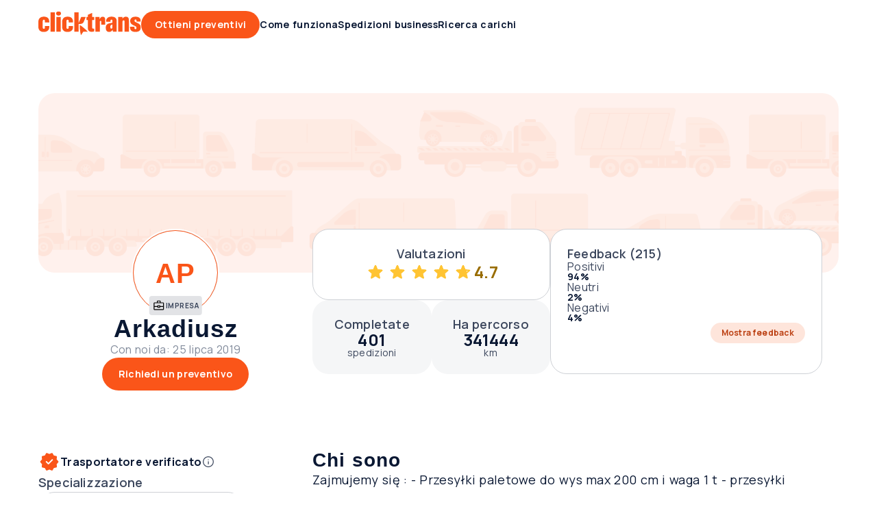

--- FILE ---
content_type: text/html;charset=utf-8
request_url: https://clicktrans.it/societa-di-trasporto/1486228
body_size: 29328
content:
<!DOCTYPE html><html  lang="it"><head><meta charset="utf-8">
<meta name="viewport" content="width=device-width, initial-scale=1">
<title>Trasportatore Arkadiusz — Recensioni</title>
<link rel="preconnect" href="https://fonts.gstatic.com/" crossorigin="anonymous" data-hid="gf-preconnect">
<link rel="preconnect" href="https://fonts.googleapis.com/" data-hid="gf-origin-preconnect">
<style>@font-face{font-display:swap;font-family:ABC Gravity;font-style:normal italic;font-weight:900;src:local("ABC Gravity"),url(/frontapp/fonts/ABCGravity-ExtraCondensed.woff2),format("woff2")}html{font-family:Manrope,-apple-system,BlinkMacSystemFont,Verdana,Arial,sans-serif;word-spacing:1px;-ms-text-size-adjust:100%;-webkit-text-size-adjust:100%;-moz-osx-font-smoothing:grayscale;-webkit-font-smoothing:antialiased;box-sizing:border-box;font-size:62.5%}body{font-size:1.6rem}@media only screen and (max-width:767px){body{font-size:1.4rem}}:root{--space-null:0;--space-xxs:.2rem;--space-xs:.4rem;--space-sm:.8rem;--space-2sm:1.2rem;--space-md:1.6rem;--space-2md:2rem;--space-3md:2.4rem;--space-4md:3rem;--space-lg:3.2rem;--space-2lg:4rem;--space-3lg:4.8rem;--space-4lg:5.6rem;--space-xl:6.4rem;--space-2xl:7.2rem;--space-3xl:9.6rem;--space-xxl:12.8rem;--avatar-xl:12.8rem;--avatar-lg:7.2rem;--avatar-md:4.8rem;--avatar-sm:3rem;--dot-lg:2.4rem;--dot-md:1.6rem;--dot-sm:1.2rem;--form-item-xxl:5.6rem;--form-item-xl:4.8rem;--form-item-xl-height:4.8rem;--form-item-lg:4rem;--form-item-md:3rem;--form-item-sm:2.4rem;--form-item-xs:2rem;--icon-xxl:6.4rem;--icon-xl:4.8rem;--icon-lg:3.2rem;--icon-md:2.4rem;--icon-sm:2rem;--icon-xs:1.6rem;--header-height:7.2rem;--header-top-height:3rem;--scroll-width:.8rem;--scroll-height:.8rem;--element-width-min:25.6rem;--display-mobile-min:36rem;--display-mobile-max:76.7rem;--display-tablet-min:76.8rem;--display-tablet-max:102.3rem;--display-desktop-sm-min:102.4rem;--display-desktop-sm-max:143.9rem;--display-desktop-md-min:144rem;--display-desktop-md-max:192rem;--content-width-mobile-min:30rem;--content-width-mobile-max:70.7rem;--content-width-tablet-min:67.2rem;--content-width-tablet-max:92.7rem;--content-width-desktop-sm-min:91.2rem;--content-width-desktop-sm-max:132.7rem;--content-narrow-width-desktop-sm-max:110.1rem;--content-width-desktop-md-min-max:124.8rem;--content-narrow-width-desktop-md-min-max:103.6rem;--copy-max-width:78rem;--breadcrumb-height:2.4rem;--form-item:2.4rem;--link:.4rem;--contbg:2.4rem;--avatar:99.9rem;--badge-numeric:99.9rem;--flag:99.9rem;--alert:1rem;--box-xs:.4rem;--box-sm:1rem;--box-md:2.4rem;--box-lg:4rem;--box-pill:99.9rem;--scroll:99.9rem;--bubble:.4rem;--bubble-dropdown:1rem;--primary-bg-light:#fff8f6;--primary-bg-light-hover:#fee5db;--primary-border-light:#fee5db;--primary-border-light-hover:#fdbba3;--primary-border:#fa5519;--primary-bg-hover:#fb7747;--primary-bg:#fa5519;--primary-bg-pressed:#bc4013;--primary-content:#fa5519;--primary-link-hover:#fa5519;--primary-link:#bc4013;--primary-link-pressed:#7d2b0d;--secondary-bg-light:#e6f4e9;--secondary-bg-light-hover:#cce7d1;--secondary-border-light:#cce7d1;--secondary-border-light-hover:#66b876;--secondary-border:#00891b;--secondary-bg-hover:#33a149;--secondary-bg:#00891b;--secondary-bg-pressed:#006714;--secondary-content:#00891b;--secondary-link-hover:#00891b;--secondary-link:#006714;--secondary-link-pressed:#00450e;--tertiary-bg-light:#f5f6f7;--tertiary-bg-light-hover:#e2e3e6;--tertiary-border-light:#e2e3e6;--tertiary-border-light-hover:#ced1d6;--tertiary-border:#0a1833;--tertiary-bg-hover:#838c9c;--tertiary-bg:#3b465c;--tertiary-bg-pressed:#0a1833;--tertiary-content:#3b465c;--tertiary-link-hover:#3b465c;--tertiary-link:#0a1833;--tertiary-link-pressed:#000a1d;--quaternary-bg-light:#f0edec;--quaternary-bg-light-hover:#dcd4d2;--quaternary-border-light:#dcd4d2;--quaternary-border-light-hover:#a38f88;--quaternary-border:#654438;--quaternary-bg-hover:#846960;--quaternary-bg:#654438;--quaternary-bg-pressed:#4c332a;--quaternary-content:#654438;--quaternary-link-hover:#654438;--quaternary-link:#4c332a;--quaternary-link-pressed:#33221c;--error-bg-light:#fcdcdc;--error-bg-light-hover:#f9bab9;--error-border-light:#f9bab9;--error-border-light-hover:#f59896;--error-border:#e53f3c;--error-bg-hover:#f59896;--error-bg:#f27573;--error-bg-pressed:#e53f3c;--error-content:#a3120f;--error-link-hover:#520908;--error-link:#a3120f;--error-link-pressed:#520908;--warning-bg-light:#fff0cc;--warning-bg-light-hover:#ffe299;--warning-border-light:#ffe299;--warning-border-light-hover:#ffd366;--warning-border:#d69904;--warning-bg-hover:#ffd366;--warning-bg:#ffc433;--warning-bg-pressed:#d69904;--warning-content:#996d00;--warning-link-hover:#4d3600;--warning-link:#996d00;--warning-link-pressed:#4d3600;--success-bg-light:#effed6;--success-bg-light-hover:#e0fdad;--success-border-light:#e0fdad;--success-border-light-hover:#d0fc84;--success-border:#95c641;--success-bg-hover:#d0fc84;--success-bg:#c1fb5b;--success-bg-pressed:#95c641;--success-content:#507c03;--success-link-hover:#365302;--success-link:#507c03;--success-link-pressed:#365302;--info-bg-light:#d6effe;--info-bg-light-hover:#ade0fd;--info-border-light:#ade0fd;--info-border-light-hover:#84d0fc;--info-border:#08a1f9;--info-bg-hover:#84d0fc;--info-bg:#5bc1fb;--info-bg-pressed:#08a1f9;--info-content:#046ca7;--info-link-hover:#023653;--info-link:#046ca7;--info-link-pressed:#023653;--content-primary:#0a1833;--content-primary-reversed:#fff;--content-secondary:#3b465c;--content-secondary-reversed:#ced1d6;--content-placeholder:#3b465c;--content-tertiary:#838c9c;--bg-0:#fff;--bg-0-reversed:#0a1833;--bg-1:#e2e3e6;--bg-2:#dcd4d2;--bg-3:#fee5db;--bg-add-1:#c6ecfe;--bg-add-2:#fff3a8;--bg-add-3:#d8d5ea;--bg-elevated:#fff;--bg-controll-item:#fff;--bg-controll-item-hover:#f5f6f7;--bg-controll-item-pressed:#e2e3e6;--bg-controll-item-selected:#fee5db;--bg-controll-item-selected-hover:#fdbba3;--bg-overlay:rgba(0,10,29,.8);--bg-overlay-subtle:rgba(0,10,29,.5);--bg-track:#e2e3e6;--border-enabled:#838c9c;--border-hover:#0a1833;--border-focus:#000a1d;--border-focus-reversed:#f5f6f7;--border-static:#ced1d6;--border-static-reversed:#3b465c;--border-static-white:#fff;--cta-secondary-bg:#fee5db;--cta-secondary-bg-hover:#fdbba3;--cta-secondary-bg-pressed:#fb7747;--cta-tertiary-bg:#e2e3e6;--cta-tertiary-bg-hover:#ced1d6;--cta-tertiary-bg-pressed:#838c9c;--cta-icon-hover:rgba(0,10,29,.1);--cta-icon-pressed:rgba(0,10,29,.25);--cta-icon-reversed-hover:rgba(245,246,247,.1);--cta-icon-reversed-pressed:rgba(245,246,247,.25);--scroll-track:#f5f6f7;--scroll-bar:#ced1d6;--scroll-bar-hover:#ced1d6;--scroll-reversed-bar-hover:#ced1d6;--scroll-reversed-bar:#838c9c;--scroll-reversed-track:#3b465c;--base-black:#000;--base-white:#fff}body ::-webkit-scrollbar{height:var(--scroll-height);width:var(--scroll-width)}body ::-webkit-scrollbar-track{background:var(--scroll-track);border-radius:var(--scroll)}body ::-webkit-scrollbar-thumb{background:var(--scroll-bar);border-radius:var(--scroll)}body ::-webkit-scrollbar-thumb:hover{background:var(--scroll-bar-hover)}body.scroll-reversed ::-webkit-scrollbar-track{background:var(--scroll-reversed-track)}body.scroll-reversed ::-webkit-scrollbar-thumb{background:var(--scroll-reversed-bar)}body.scroll-reversed ::-webkit-scrollbar-thumb:hover{background:var(--scroll-reversed-bar-hover)}*,:after,:before{box-sizing:border-box;margin:0}</style>
<style>.resize-observer[data-v-b329ee4c]{background-color:transparent;border:none;opacity:0}.resize-observer[data-v-b329ee4c],.resize-observer[data-v-b329ee4c] object{display:block;height:100%;left:0;overflow:hidden;pointer-events:none;position:absolute;top:0;width:100%;z-index:-1}.v-popper__popper{left:0;outline:none;top:0;z-index:10000}.v-popper__popper.v-popper__popper--hidden{opacity:0;pointer-events:none;transition:opacity .15s,visibility .15s;visibility:hidden}.v-popper__popper.v-popper__popper--shown{opacity:1;transition:opacity .15s;visibility:visible}.v-popper__popper.v-popper__popper--skip-transition,.v-popper__popper.v-popper__popper--skip-transition>.v-popper__wrapper{transition:none!important}.v-popper__backdrop{display:none;height:100%;left:0;position:absolute;top:0;width:100%}.v-popper__inner{box-sizing:border-box;overflow-y:auto;position:relative}.v-popper__inner>div{max-height:inherit;max-width:inherit;position:relative;z-index:1}.v-popper__arrow-container{height:10px;position:absolute;width:10px}.v-popper__popper--arrow-overflow .v-popper__arrow-container,.v-popper__popper--no-positioning .v-popper__arrow-container{display:none}.v-popper__arrow-inner,.v-popper__arrow-outer{border-style:solid;height:0;left:0;position:absolute;top:0;width:0}.v-popper__arrow-inner{border-width:7px;visibility:hidden}.v-popper__arrow-outer{border-width:6px}.v-popper__popper[data-popper-placement^=bottom] .v-popper__arrow-inner,.v-popper__popper[data-popper-placement^=top] .v-popper__arrow-inner{left:-2px}.v-popper__popper[data-popper-placement^=bottom] .v-popper__arrow-outer,.v-popper__popper[data-popper-placement^=top] .v-popper__arrow-outer{left:-1px}.v-popper__popper[data-popper-placement^=top] .v-popper__arrow-inner,.v-popper__popper[data-popper-placement^=top] .v-popper__arrow-outer{border-bottom-color:transparent!important;border-bottom-width:0;border-left-color:transparent!important;border-right-color:transparent!important}.v-popper__popper[data-popper-placement^=top] .v-popper__arrow-inner{top:-2px}.v-popper__popper[data-popper-placement^=bottom] .v-popper__arrow-container{top:0}.v-popper__popper[data-popper-placement^=bottom] .v-popper__arrow-inner,.v-popper__popper[data-popper-placement^=bottom] .v-popper__arrow-outer{border-left-color:transparent!important;border-right-color:transparent!important;border-top-color:transparent!important;border-top-width:0}.v-popper__popper[data-popper-placement^=bottom] .v-popper__arrow-inner{top:-4px}.v-popper__popper[data-popper-placement^=bottom] .v-popper__arrow-outer{top:-6px}.v-popper__popper[data-popper-placement^=left] .v-popper__arrow-inner,.v-popper__popper[data-popper-placement^=right] .v-popper__arrow-inner{top:-2px}.v-popper__popper[data-popper-placement^=left] .v-popper__arrow-outer,.v-popper__popper[data-popper-placement^=right] .v-popper__arrow-outer{top:-1px}.v-popper__popper[data-popper-placement^=right] .v-popper__arrow-inner,.v-popper__popper[data-popper-placement^=right] .v-popper__arrow-outer{border-bottom-color:transparent!important;border-left-color:transparent!important;border-left-width:0;border-top-color:transparent!important}.v-popper__popper[data-popper-placement^=right] .v-popper__arrow-inner{left:-4px}.v-popper__popper[data-popper-placement^=right] .v-popper__arrow-outer{left:-6px}.v-popper__popper[data-popper-placement^=left] .v-popper__arrow-container{right:-10px}.v-popper__popper[data-popper-placement^=left] .v-popper__arrow-inner,.v-popper__popper[data-popper-placement^=left] .v-popper__arrow-outer{border-bottom-color:transparent!important;border-right-color:transparent!important;border-right-width:0;border-top-color:transparent!important}.v-popper__popper[data-popper-placement^=left] .v-popper__arrow-inner{left:-2px}.v-popper--theme-tooltip .v-popper__inner{background:#000c;border-radius:6px;color:#fff;padding:7px 12px 6px}.v-popper--theme-tooltip .v-popper__arrow-outer{border-color:#000c}.v-popper--theme-dropdown .v-popper__inner{background:#fff;border:1px solid #ddd;border-radius:6px;box-shadow:0 6px 30px #0000001a;color:#000}.v-popper--theme-dropdown .v-popper__arrow-inner{border-color:#fff;visibility:visible}.v-popper--theme-dropdown .v-popper__arrow-outer{border-color:#ddd}</style>
<style>a[data-v-8d5ca75e]{color:inherit;text-decoration:none}</style>
<style>.clicktrans-logo{height:4rem;width:15rem}.clicktrans-logo.xmas{height:4.8rem}</style>
<style>.icon[data-v-8ddbc16d]{height:100%;width:100%}.icon.xs[data-v-8ddbc16d]{height:var(--icon-xs,16px);min-width:var(--icon-xs,16px);width:var(--icon-xs,16px)}.icon.sm[data-v-8ddbc16d]{height:var(--icon-sm);min-width:var(--icon-sm);width:var(--icon-sm)}.icon.md[data-v-8ddbc16d]{height:var(--icon-md);min-width:var(--icon-md);width:var(--icon-md)}.icon.lg[data-v-8ddbc16d]{height:var(--icon-lg,32px);min-width:var(--icon-lg,32px);width:var(--icon-lg,32px)}.icon.xl[data-v-8ddbc16d]{height:var(--icon-xl,48px);min-width:var(--icon-xl,48px);width:var(--icon-xl,48px)}.icon.auto[data-v-8ddbc16d]{width:auto}</style>
<style>.icon[data-v-4cca3757]{cursor:pointer}</style>
<style>.button[data-v-4a115163]{align-items:center;border:none;border-radius:var(--form-item,24px);box-sizing:border-box;cursor:pointer;display:flex;flex-flow:row nowrap;justify-content:center;position:relative;text-decoration:none;width:auto}.button .suffix[data-v-4a115163]{font-family:Manrope,-apple-system,BlinkMacSystemFont,Verdana,Arial,sans-serif;font-size:1.2rem;font-weight:700;letter-spacing:.3px;line-height:1.2rem}.button.wide[data-v-4a115163]{width:100%}@media only screen and (max-width:767px){.button[data-v-4a115163]{width:100%}}.button[data-v-4a115163]:focus-visible{border-color:var(--border-focus);outline:4px solid var(--border-focus)}.button .inner[data-v-4a115163]{align-items:baseline;display:flex;flex-flow:row nowrap;gap:inherit;justify-content:center}.button .inner .text[data-v-4a115163]{line-height:2rem;overflow:hidden;text-overflow:ellipsis;white-space:nowrap}.button.icon-only[data-v-4a115163]{flex-shrink:0;padding:0}.button.lg .icon[data-v-4a115163],.button.md .icon[data-v-4a115163],.button.xl .icon[data-v-4a115163]{height:var(--icon-md);width:var(--icon-md)}.button.md[data-v-4a115163],.button.sm[data-v-4a115163]{font-family:Manrope,-apple-system,BlinkMacSystemFont,Verdana,Arial,sans-serif;font-size:1.2rem;font-weight:700;letter-spacing:.3px;line-height:1.2rem}.button.sm[data-v-4a115163]{gap:var(--space-xxs);height:var(--form-item-sm);min-height:var(--form-item-sm);padding:0 var(--space-2sm)}.button.sm.icon-only[data-v-4a115163]{width:var(--form-item-sm)}.button.sm .icon[data-v-4a115163]{height:var(--icon-sm);width:var(--icon-sm)}.button.md[data-v-4a115163]{gap:var(--space-xxs,2px);height:var(--form-item-md,30px);min-height:var(--form-item-md,30px);padding:0 var(--space-md,16px)}.button.md.icon-only[data-v-4a115163]{width:var(--form-item-md,30px)}.button.lg[data-v-4a115163],.button.xl[data-v-4a115163]{font-family:Manrope,-apple-system,BlinkMacSystemFont,Verdana,Arial,sans-serif;font-size:1.4rem;font-weight:700;letter-spacing:.3px;line-height:1.4rem}.button.lg[data-v-4a115163]{gap:var(--space-xs,4px);height:var(--form-item-lg,40px);min-height:var(--form-item-lg,40px);padding:0 var(--space-2md,20px)}.button.lg.icon-only[data-v-4a115163]{width:var(--form-item-lg,40px)}.button.xl[data-v-4a115163]{gap:var(--space-xs);height:var(--form-item-xl);min-height:var(--form-item-xl);padding:0 var(--space-3md)}.button.xl.icon-only[data-v-4a115163]{width:var(--form-item-xl)}.button[data-v-4a115163]:disabled{cursor:default;opacity:.5}.button.primary[data-v-4a115163]{background-color:var(--primary-bg);color:var(--content-primary-reversed)}.button.primary .icon[data-v-4a115163]{fill:var(--content-primary-reversed)}.button.primary[data-v-4a115163]:hover{background-color:var(--primary-bg-hover)}.button.primary[data-v-4a115163]:active{background-color:var(--primary-bg-pressed)}.button.primary[data-v-4a115163]:disabled{background-color:var(--primary-bg)}.button.secondary[data-v-4a115163]{background-color:var(--cta-secondary-bg);color:var(--primary-link)}.button.secondary .icon[data-v-4a115163]{fill:var(--primary-link)}.button.secondary[data-v-4a115163]:hover{background-color:var(--cta-secondary-bg-hover)}.button.secondary[data-v-4a115163]:active{background-color:var(--cta-secondary-bg-pressed)}.button.secondary[data-v-4a115163]:disabled{background-color:var(--cta-secondary-bg)}.button.tertiary[data-v-4a115163]{background-color:var(--cta-tertiary-bg);color:var(--tertiary-link)}.button.tertiary .icon[data-v-4a115163]{fill:var(--tertiary-link)}.button.tertiary[data-v-4a115163]:hover{background-color:var(--cta-tertiary-bg-hover)}.button.tertiary[data-v-4a115163]:active{background-color:var(--cta-tertiary-bg-pressed)}.button.tertiary[data-v-4a115163]:disabled{background-color:var(--cta-tertiary-bg)}.button.quaternary[data-v-4a115163]{background-color:var(--tertiary-bg);color:var(--content-primary-reversed)}.button.quaternary .icon[data-v-4a115163]{fill:var(--content-primary-reversed)}.button.quaternary[data-v-4a115163]:hover{background-color:var(--tertiary-bg-hover)}.button.quaternary[data-v-4a115163]:active{background-color:var(--tertiary-bg-pressed)}.button.quaternary[data-v-4a115163]:disabled{background-color:var(--tertiary-bg)}.button.subtle[data-v-4a115163]{background-color:transparent;color:var(--primary-link)}.button.subtle .icon[data-v-4a115163]{fill:var(--primary-link)}.button.subtle .suffix[data-v-4a115163]{color:var(--content-secondary);font-family:Manrope,-apple-system,BlinkMacSystemFont,Verdana,Arial,sans-serif;font-size:1.2rem;font-weight:700;letter-spacing:.3px;line-height:1.2rem}.button.subtle[data-v-4a115163]:hover{background-color:var(--bg-controll-item-hover)}.button.subtle[data-v-4a115163]:active{background-color:var(--bg-controll-item-pressed)}.button.reversed[data-v-4a115163],.button.subtle[data-v-4a115163]:disabled{background-color:var(--bg-0)}.button.reversed[data-v-4a115163]{color:var(--primary-link)}.button.reversed .icon[data-v-4a115163]{fill:var(--primary-link)}.button.reversed .suffix[data-v-4a115163]{color:var(--content-secondary);font-family:Manrope,-apple-system,BlinkMacSystemFont,Verdana,Arial,sans-serif;font-size:1.2rem;font-weight:700;letter-spacing:.3px;line-height:1.2rem}.button.reversed[data-v-4a115163]:hover{background-color:var(--cta-secondary-bg-hover)}.button.reversed[data-v-4a115163]:active{background-color:var(--cta-secondary-bg-pressed)}.button.reversed[data-v-4a115163]:disabled{background-color:var(--bg-0)}.button .icon[data-v-4a115163]{align-items:center;display:flex;justify-content:center}.button .icon.before[data-v-4a115163]{order:-1}.button .icon.only[data-v-4a115163]{left:50%;position:absolute;top:50%;transform:translate(-50%,-50%)}.button .icon.none[data-v-4a115163]{display:none}</style>
<style>a[data-v-a0eb4a55]{align-items:center;cursor:pointer;gap:var(--space-xs);text-decoration:none}a[data-v-a0eb4a55],a .text[data-v-a0eb4a55]{display:inline-flex}a .text[data-v-a0eb4a55]{width:100%}@media only screen and (max-width:1023px){a.hide-mobile .text[data-v-a0eb4a55]{display:none}}a[data-v-a0eb4a55]:focus-visible{border-color:var(--border-focus);border-radius:var(--link);outline:2px solid var(--border-focus)}a.xs[data-v-a0eb4a55]{font-family:Manrope,-apple-system,BlinkMacSystemFont,Verdana,Arial,sans-serif;font-size:1.2rem;font-weight:600;gap:var(--space-xxs);letter-spacing:.3px;line-height:1.8rem}a.xs p[data-v-a0eb4a55]{margin-bottom:0}a.xs p~p[data-v-a0eb4a55]{margin-top:1.2rem}a.xs .icon[data-v-a0eb4a55]{height:var(--icon-xs);width:var(--icon-xs)}a.sm[data-v-a0eb4a55]{font-family:Manrope,-apple-system,BlinkMacSystemFont,Verdana,Arial,sans-serif;font-size:1.4rem;font-weight:700;gap:var(--space-xxs);letter-spacing:.3px;line-height:2rem}a.sm p[data-v-a0eb4a55]{margin-bottom:0}a.sm p~p[data-v-a0eb4a55]{margin-top:1.4rem}a.sm .icon[data-v-a0eb4a55]{height:var(--icon-sm);width:var(--icon-sm)}a.md[data-v-a0eb4a55]{font-family:Manrope,-apple-system,BlinkMacSystemFont,Verdana,Arial,sans-serif;font-size:1.6rem;font-weight:700;letter-spacing:.3px;line-height:2.4rem}a.md p[data-v-a0eb4a55]{margin-bottom:0}a.md p~p[data-v-a0eb4a55]{margin-top:1.6rem}a.md .icon[data-v-a0eb4a55]{height:var(--icon-md);width:var(--icon-md)}a.primary[data-v-a0eb4a55]{color:var(--primary-link)}a.primary .icon[data-v-a0eb4a55]{fill:var(--primary-link)}a.primary[data-v-a0eb4a55]:hover{color:var(--primary-link-hover)}a.primary:hover .icon[data-v-a0eb4a55]{fill:var(--primary-link-hover)}a.primary[data-v-a0eb4a55]:active{color:var(--primary-link-pressed)}a.primary:active .icon[data-v-a0eb4a55]{fill:var(--primary-link-pressed)}a.secondary[data-v-a0eb4a55]{color:var(--secondary-link)}a.secondary .icon[data-v-a0eb4a55]{fill:var(--secondary-link)}a.secondary[data-v-a0eb4a55]:hover{color:var(--secondary-link-hover)}a.secondary:hover .icon[data-v-a0eb4a55]{fill:var(--secondary-link-hover)}a.secondary[data-v-a0eb4a55]:active{color:var(--secondary-link-pressed)}a.secondary:active .icon[data-v-a0eb4a55]{fill:var(--secondary-link-pressed)}a.tertiary[data-v-a0eb4a55]{color:var(--tertiary-link)}a.tertiary .icon[data-v-a0eb4a55]{fill:var(--tertiary-link)}a.tertiary[data-v-a0eb4a55]:hover{color:var(--tertiary-link-hover)}a.tertiary:hover .icon[data-v-a0eb4a55]{fill:var(--tertiary-link-hover)}a.tertiary[data-v-a0eb4a55]:active{color:var(--tertiary-link-pressed)}a.tertiary:active .icon[data-v-a0eb4a55]{fill:var(--tertiary-link-pressed)}a.reversed[data-v-a0eb4a55]{color:var(--content-primary-reversed)}a.reversed .icon[data-v-a0eb4a55]{fill:var(--content-primary-reversed)}a.reversed[data-v-a0eb4a55]:hover{color:var(--primary-link-hover)}a.reversed:hover .icon[data-v-a0eb4a55]{fill:var(--primary-link-hover)}a.reversed[data-v-a0eb4a55]:active{color:var(--primary-link-pressed)}a.reversed:active .icon[data-v-a0eb4a55]{fill:var(--primary-link-pressed)}a.disabled[data-v-a0eb4a55]{opacity:.5;pointer-events:none}a .icon[data-v-a0eb4a55]{align-items:center;display:flex;justify-content:center}a .icon.before[data-v-a0eb4a55]{order:-1}a .icon.none[data-v-a0eb4a55]{display:none}</style>
<style>.header-link[data-v-36ad617c]{align-items:center;color:var(--tertiary-link);cursor:pointer;display:flex;font-family:Manrope,-apple-system,BlinkMacSystemFont,Verdana,Arial,sans-serif;font-size:1.4rem;font-weight:700;height:var(--header-height);letter-spacing:.3px;line-height:1.4rem;position:relative;width:-moz-max-content;width:max-content}.header-link.active[data-v-36ad617c]:after,.header-link[data-v-36ad617c]:hover:after{background-color:var(--primary-border);border-radius:var(--box-sm) var(--box-sm) 0 0;bottom:0;content:"";height:.3rem;position:absolute;width:100%}.header-link.top[data-v-36ad617c]{font-family:Manrope,-apple-system,BlinkMacSystemFont,Verdana,Arial,sans-serif;font-size:1.2rem;font-weight:700;height:var(--header-top-height);letter-spacing:.3px;line-height:1.2rem}.header-link[data-v-36ad617c]>*{align-items:center;align-self:stretch;display:flex}</style>
<style>#main-menu[data-v-33e22e8d],#main-menu .links[data-v-33e22e8d]{align-items:center;display:flex;gap:var(--space-2md)}#main-menu .links[data-v-33e22e8d]{flex:1 0 0}</style>
<style>#header[data-v-29526465]{max-width:var(--display-mobile-max)}@media only screen and (min-width:768px)and (max-width:1023px){#header[data-v-29526465]{max-width:var(--display-tablet-max)}}@media only screen and (min-width:1024px)and (max-width:1439px){#header[data-v-29526465]{max-width:var(--display-desktop-sm-max)}}@media only screen and (min-width:1440px){#header[data-v-29526465]{max-width:100%}}#header[data-v-29526465]{padding-left:var(--space-4md);padding-right:var(--space-4md)}@media only screen and (min-width:768px)and (max-width:1023px){#header[data-v-29526465]{padding-left:var(--space-3lg);padding-right:var(--space-3lg)}}@media only screen and (min-width:1024px)and (max-width:1439px){#header[data-v-29526465]{padding-left:var(--space-4lg);padding-right:var(--space-4lg)}}@media only screen and (min-width:1440px){#header[data-v-29526465]{margin-left:auto;margin-right:auto;padding-left:var(--space-null);padding-right:var(--space-null)}}#header[data-v-29526465]{padding-bottom:var(--space-2lg);padding-top:var(--space-2lg)}@media only screen and (min-width:768px)and (max-width:1023px){#header[data-v-29526465]{padding-bottom:var(--space-2lg);padding-top:var(--space-2lg)}}@media only screen and (min-width:1024px)and (max-width:1439px){#header[data-v-29526465]{padding-bottom:var(--space-xxl);padding-top:var(--space-xxl)}}@media only screen and (min-width:1440px){#header[data-v-29526465]{padding-bottom:var(--space-xxl);padding-top:var(--space-xxl)}}#header .content[data-v-29526465]{min-width:var(--content-width-mobile-min,300px)}@media only screen and (min-width:768px)and (max-width:1023px){#header .content[data-v-29526465]{min-width:var(--content-width-tablet-min,672px)}}@media only screen and (min-width:1024px)and (max-width:1439px){#header .content[data-v-29526465]{min-width:var(--content-width-desktop-sm-min,912px)}}@media only screen and (min-width:1440px){#header .content[data-v-29526465]{min-width:var(--content-width-desktop-md-min-max,1248px)}}#header .content[data-v-29526465]{max-width:var(--content-width-mobile-max,707px)}@media only screen and (min-width:768px)and (max-width:1023px){#header .content[data-v-29526465]{max-width:var(--content-width-tablet-max,927px)}}@media only screen and (min-width:1024px)and (max-width:1439px){#header .content[data-v-29526465]{max-width:var(--content-width-desktop-sm-max,1327px)}}@media only screen and (min-width:1440px){#header .content[data-v-29526465]{max-width:var(--content-width-desktop-md-min-max,1248px)}}#header[data-v-29526465]{gap:var(--space-2lg,40px)}@media only screen and (min-width:768px)and (max-width:1023px){#header[data-v-29526465]{gap:var(--space-2lg,40px)}}@media only screen and (min-width:1024px)and (max-width:1439px){#header[data-v-29526465]{gap:var(--space-3md,24px)}}@media only screen and (min-width:1440px){#header[data-v-29526465]{gap:var(--space-3md,24px)}}#header .content[data-v-29526465]{gap:var(--space-md,16px)}@media only screen and (min-width:768px)and (max-width:1023px){#header .content[data-v-29526465]{gap:var(--space-md,16px)}}@media only screen and (min-width:1024px)and (max-width:1439px){#header .content[data-v-29526465]{gap:var(--space-3md,24px)}}@media only screen and (min-width:1440px){#header .content[data-v-29526465]{gap:var(--space-3md,24px)}}#header[data-v-29526465]{align-items:center;display:flex;margin:0 auto;position:relative}#header[data-v-29526465],#header .content[data-v-29526465]{justify-content:center}@media only screen and (max-width:1023px){#header .content[data-v-29526465]{flex-direction:column}}#header[data-v-29526465]{background:var(--bg-0);height:var(--header-height);padding-bottom:0;padding-top:0;width:100%}@media only screen and (max-width:767px){#header[data-v-29526465]{border-bottom:1px solid var(--border-static,#ced1d6)}}@media only screen and (max-width:1199px){#header.my-account-header .logo[data-v-29526465]{flex:1 0 0}#header.my-account-header .mobile-only[data-v-29526465]{display:block}#header.my-account-header .desktop-only[data-v-29526465]{display:none}}#header.my-account-header .sm-desktop-only[data-v-29526465]{display:none}@media only screen and (min-width:1200px)and (max-width:1439px){#header.my-account-header .sm-desktop-only[data-v-29526465]{display:inherit}}#header .content[data-v-29526465]{align-items:center;display:flex;flex-direction:row;gap:var(--space-2lg);height:100%;width:100%}#header .content.full-width[data-v-29526465]{max-width:100%}@media only screen and (min-width:1440px){#header .content.full-width[data-v-29526465]{padding-left:var(--space-4md);padding-right:var(--space-4md)}}#header .content.only-logo[data-v-29526465]{justify-content:flex-start}@media only screen and (max-width:1023px){#header .logo[data-v-29526465]{flex:1 0 0}}#header .menu[data-v-29526465]{flex:1 0 0}#header .icon-menu[data-v-29526465]{align-items:center;display:flex;fill:var(--primary-content);height:var(--form-item-lg);justify-content:center;width:var(--form-item-lg)}#header .icon-menu .icon[data-v-29526465]{height:100%;width:100%}#header .right[data-v-29526465]{align-items:center;display:flex;flex-direction:row;gap:var(--space-2sm)}#header .right .notifications[data-v-29526465]{display:flex;flex-flow:row nowrap}#header .right .notifications .icon-wrapper[data-v-29526465]{align-items:center;display:flex;height:var(--form-item-lg);justify-content:center;width:var(--form-item-lg)}#header .right .notifications .icon-wrapper[data-v-29526465]:empty{width:auto}@media only screen and (min-width:1024px)and (max-width:1439px){#header .right .avatar-dropdown-wrapper[data-v-29526465] .label-wrapper .user-name{display:none}}#header .mobile-only[data-v-29526465]{display:none}@media only screen and (max-width:1023px){#header .mobile-only[data-v-29526465]{display:block}#header .desktop-only[data-v-29526465]{display:none}}#header .sm-desktop-only[data-v-29526465]{display:none}@media only screen and (min-width:1024px)and (max-width:1439px){#header .sm-desktop-only[data-v-29526465]{display:inherit}}#header .md-desktop-min[data-v-29526465]{display:none}@media only screen and (min-width:1440px){#header .md-desktop-min[data-v-29526465]{display:inherit}}</style>
<style>body.block-scroll{height:100%;overflow:hidden;position:fixed;width:100%}</style>
<style>.footer-copyright[data-v-5bb36e14]{color:var(--content-secondary-reversed);display:flex;flex:1 0 0;font-family:Manrope,-apple-system,BlinkMacSystemFont,Verdana,Arial,sans-serif;font-size:1.1rem;font-weight:400;gap:var(--space-xs);letter-spacing:.3px;line-height:1.6rem}.footer-copyright p[data-v-5bb36e14]{margin-bottom:0}.footer-copyright p~p[data-v-5bb36e14]{margin-top:1.1rem}@media only screen and (max-width:1023px){.footer-copyright[data-v-5bb36e14]{flex-direction:column-reverse;width:100%}}.footer-copyright .text[data-v-5bb36e14] a{color:inherit;font-weight:700;text-decoration:inherit}.footer-copyright.slim[data-v-5bb36e14]{flex-direction:column-reverse}</style>
<style>.button[data-v-95eb6d67]{background-color:unset;border:none;border-radius:var(--form-item);box-sizing:border-box;cursor:pointer;fill:var(--tertiary-link);padding:0;position:relative}.button[data-v-95eb6d67]:hover{background-color:var(--cta-icon-hover)}.button[data-v-95eb6d67]:active{background-color:var(--cta-icon-pressed)}.button[data-v-95eb6d67]:disabled{background-color:unset;cursor:not-allowed}.button:disabled .icon[data-v-95eb6d67]{opacity:.5}.button[data-v-95eb6d67]:focus-visible{border-color:var(--border-focus);outline:4px solid var(--border-focus)}.button.reversed[data-v-95eb6d67]{fill:var(--content-primary-reversed)}.button.reversed[data-v-95eb6d67]:hover{background-color:var(--cta-icon-reversed-hover)}.button.reversed[data-v-95eb6d67]:active{background-color:var(--cta-icon-reversed-pressed)}.button.reversed[data-v-95eb6d67]:disabled{background-color:unset}.button.reversed:disabled .icon[data-v-95eb6d67]{opacity:.5}.button.reversed[data-v-95eb6d67]:focus-visible{border-color:var(--border-focus-reversed);outline:4px solid var(--border-focus-reversed)}.button .icon[data-v-95eb6d67]{height:var(--icon-md);left:50%;position:absolute;top:50%;transform:translate(-50%,-50%);width:var(--icon-md)}.button.sm[data-v-95eb6d67]{height:var(--form-item-sm);min-width:var(--form-item-sm);width:var(--form-item-sm)}.button.sm .icon[data-v-95eb6d67]{height:var(--icon-sm);width:var(--icon-sm)}.button.md[data-v-95eb6d67]{height:var(--form-item-md);min-width:var(--form-item-md);width:var(--form-item-md)}.button.lg[data-v-95eb6d67]{height:var(--form-item-lg);min-width:var(--form-item-lg);width:var(--form-item-lg)}.button.xl[data-v-95eb6d67]{height:var(--form-item-xl);min-width:var(--form-item-xl);width:var(--form-item-xl)}</style>
<style>.divider[data-v-4db7f376]{align-items:center;color:var(--content-primary);display:flex}.divider .text[data-v-4db7f376]{font-family:Manrope,-apple-system,BlinkMacSystemFont,Verdana,Arial,sans-serif;font-size:1.6rem;font-weight:400;letter-spacing:.3px;line-height:1.6rem;margin:0 var(--space-sm)}.divider[data-v-4db7f376]:after,.divider[data-v-4db7f376]:before{background-color:var(--border-static);content:"";flex:1;height:1px}.divider.negative[data-v-4db7f376]{color:var(--content-primary-reversed)}.divider.negative[data-v-4db7f376]:after,.divider.negative[data-v-4db7f376]:before{background-color:var(--border-static-reversed)}.divider.vertical[data-v-4db7f376]{align-self:stretch;background-color:var(--border-static);flex-direction:column;height:auto;width:1px}.divider.vertical[data-v-4db7f376]:after,.divider.vertical[data-v-4db7f376]:before{height:0;width:0}</style>
<style>.footer-contact a:-moz-any-link{color:var(--content-secondary-reversed);text-decoration:none}.footer-contact a:any-link{color:var(--content-secondary-reversed);text-decoration:none}</style>
<style>.footer-contact[data-v-fb9913bf]{align-items:flex-start;display:flex;flex-direction:column;font-family:Manrope,-apple-system,BlinkMacSystemFont,Verdana,Arial,sans-serif;font-size:1.2rem;font-weight:400;gap:var(--space-sm);letter-spacing:.3px;line-height:1.8rem}.footer-contact p[data-v-fb9913bf]{margin-bottom:0}.footer-contact p~p[data-v-fb9913bf]{margin-top:1.2rem}.footer-contact .contact-phone[data-v-fb9913bf]{align-items:center;color:var(--content-secondary-reversed);display:flex;flex-wrap:wrap;gap:var(--space-sm);height:auto;line-height:150%}.footer-contact .contact-phone .icons[data-v-fb9913bf]{display:flex;flex:0;opacity:.5;pointer-events:none}.footer-contact .contact-phone .numbers[data-v-fb9913bf]{flex:1;opacity:.5}@media only screen and (max-width:767px){.footer-contact.slim[data-v-fb9913bf]{width:100%}}@media only screen and (min-width:1024px)and (max-width:1439px){.footer-contact.slim[data-v-fb9913bf]{flex-wrap:wrap-reverse}}.footer-contact .footer-link[data-v-fb9913bf]{flex-basis:100%}</style>
<style>.badge-wrapper[data-v-e927f243]{border-radius:var(--box-xs,4px);color:var(--content-primary-reversed);font-size:1rem;line-height:1rem;padding:var(--space-xs,4px);text-align:center}.badge-wrapper[data-v-e927f243],.badge-wrapper.large[data-v-e927f243]{font-family:Manrope,-apple-system,BlinkMacSystemFont,Verdana,Arial,sans-serif;font-weight:700;letter-spacing:.5px;text-transform:uppercase}.badge-wrapper.large[data-v-e927f243]{font-size:1.4rem;line-height:1.4rem}.badge-wrapper.numeric[data-v-e927f243]{border-radius:var(--badge-numeric);min-width:1.8rem}.badge-wrapper.numeric.large[data-v-e927f243]{min-width:2.2rem}.badge-wrapper.primary[data-v-e927f243]{background-color:var(--primary-bg)}.badge-wrapper.neutral[data-v-e927f243]{background-color:var(--bg-1);color:var(--content-secondary)}.badge-wrapper.error[data-v-e927f243]{background-color:var(--error-bg)}.badge-wrapper.success[data-v-e927f243]{background-color:var(--success-bg);color:var(--content-secondary)}.badge-wrapper.info[data-v-e927f243]{background-color:var(--info-bg)}.badge-wrapper.info2[data-v-e927f243]{background-color:var(--bg-add-1);color:var(--content-secondary)}.badge-wrapper.neutral-dark[data-v-e927f243]{background-color:var(--tertiary-bg)}.badge-wrapper.warning[data-v-e927f243]{background-color:var(--warning-bg);color:var(--content-secondary)}</style>
<style>.footer-link[data-v-a096c373]{align-items:center;color:var(--content-secondary-reversed);display:inline-flex;flex-shrink:0;font-family:Manrope,-apple-system,BlinkMacSystemFont,Verdana,Arial,sans-serif;font-size:1.2rem;font-weight:400;gap:var(--space-xs);height:var(--form-item-sm);letter-spacing:.3px;line-height:1.2rem;padding:var(--space-xxs) var(--space-null);width:100%}.footer-link .link[data-v-a096c373]:hover{color:var(--primary-link-hover);cursor:pointer}.footer-link[data-v-a096c373]:active{color:var(--primary-link-pressed)}.footer-link[data-v-a096c373]:focus,.footer-link[data-v-a096c373]:focus-visible{border:2px solid var(--border-focus-reversed);border-radius:var(--radius-xs)}.footer-link.disabled[data-v-a096c373]{opacity:.5;pointer-events:none}</style>
<style>.logotype[data-v-4db2cee8]{height:auto;width:auto}</style>
<style>.ro-stamps{align-items:center;display:flex;gap:var(--space-sm)}.ro-stamps .sal-1,.ro-stamps .sal-2{height:4.4rem;width:17.5rem}@media only screen and (max-width:767px){.ro-stamps{align-items:flex-start;flex-direction:column;width:100%}}</style>
<style>.footer-link[data-v-d16a1878]{align-items:center;color:var(--content-secondary-reversed);display:inline-flex;flex-shrink:0;font-family:Manrope,-apple-system,BlinkMacSystemFont,Verdana,Arial,sans-serif;font-size:1.2rem;font-weight:400;gap:var(--space-xs);height:var(--form-item-sm);letter-spacing:.3px;line-height:1.2rem;padding:var(--space-xxs) var(--space-null);width:100%}.footer-link .link[data-v-d16a1878]:hover{color:var(--primary-link-hover);cursor:pointer}.footer-link[data-v-d16a1878]:active{color:var(--primary-link-pressed)}.footer-link[data-v-d16a1878]:focus,.footer-link[data-v-d16a1878]:focus-visible{border:2px solid var(--border-focus-reversed);border-radius:var(--radius-xs)}.footer-link.disabled[data-v-d16a1878]{opacity:.5;pointer-events:none}</style>
<style>.progress-spinner[data-v-ea5253f1]{height:var(--icon-xxl);margin:.666rem;width:var(--icon-xxl)}.progress-spinner svg[data-v-ea5253f1]{animation:loading-rotate-ea5253f1 2s linear infinite;height:100%;width:100%}.progress-spinner .path[data-v-ea5253f1]{animation:loading-dash-ea5253f1 1.5s ease-in-out infinite;stroke:var(--primary-bg-pressed);stroke-dasharray:90,150;stroke-dashoffset:0;stroke-linecap:round;stroke-width:.4rem}.progress-spinner.negative .path[data-v-ea5253f1]{stroke:var(--bg-0)}.progress-spinner.sm[data-v-ea5253f1]{transform:scale(.315)}.progress-spinner.md[data-v-ea5253f1]{transform:scale(.375)}.progress-spinner.lg[data-v-ea5253f1]{transform:scale(.5)}.progress-spinner.xl[data-v-ea5253f1]{transform:scale(75%)}.progress-spinner.auto[data-v-ea5253f1]{height:100%;margin:0;width:-moz-max-content;width:max-content}@keyframes loading-rotate-ea5253f1{to{transform:rotate(1turn)}}@keyframes loading-dash-ea5253f1{0%{stroke-dasharray:1,200;stroke-dashoffset:0}50%{stroke-dasharray:90,150;stroke-dashoffset:-40px}to{stroke-dasharray:90,150;stroke-dashoffset:-120px}}</style>
<style>.disable-scroll{overflow:hidden}.zindex-fix{z-index:var(--zindex-fix-value,0)}</style>
<style>.modal-base .modal-wrapper[data-v-d15394a3]{max-width:var(--content-width-mobile-max,707px)}@media only screen and (min-width:768px)and (max-width:1023px){.modal-base .modal-wrapper[data-v-d15394a3]{max-width:var(--content-width-tablet-max,927px)}}@media only screen and (min-width:1024px)and (max-width:1439px){.modal-base .modal-wrapper[data-v-d15394a3]{max-width:var(--content-width-desktop-sm-max,1327px)}}@media only screen and (min-width:1440px){.modal-base .modal-wrapper[data-v-d15394a3]{max-width:var(--content-width-desktop-md-min-max,1248px)}}.modal-base .modal-wrapper .modal[data-v-d15394a3]{gap:var(--space-md)}@media only screen and (min-width:768px)and (max-width:1023px){.modal-base .modal-wrapper .modal[data-v-d15394a3]{gap:var(--space-md)}}@media only screen and (min-width:1024px)and (max-width:1439px){.modal-base .modal-wrapper .modal[data-v-d15394a3]{gap:var(--space-3md)}}@media only screen and (min-width:1440px){.modal-base .modal-wrapper .modal[data-v-d15394a3]{gap:var(--space-3md)}}.modal-base .modal-wrapper .modal[data-v-d15394a3]{padding:var(--space-md)}@media only screen and (min-width:768px)and (max-width:1023px){.modal-base .modal-wrapper .modal[data-v-d15394a3]{padding:var(--space-md)}}@media only screen and (min-width:1024px)and (max-width:1439px){.modal-base .modal-wrapper .modal[data-v-d15394a3]{padding:var(--space-3md)}}@media only screen and (min-width:1440px){.modal-base .modal-wrapper .modal[data-v-d15394a3]{padding:var(--space-3md)}}.modal-base .modal-wrapper .modal[data-v-d15394a3]{border-radius:var(--box-sm,10px)}@media only screen and (min-width:768px)and (max-width:1023px){.modal-base .modal-wrapper .modal[data-v-d15394a3]{border-radius:var(--box-sm,10px)}}@media only screen and (min-width:1024px)and (max-width:1439px){.modal-base .modal-wrapper .modal[data-v-d15394a3]{border-radius:var(--box-md,24px)}}@media only screen and (min-width:1440px){.modal-base .modal-wrapper .modal[data-v-d15394a3]{border-radius:var(--box-md,24px)}}.modal-base .modal-wrapper[data-v-d15394a3]{padding-left:var(--space-4md);padding-right:var(--space-4md)}@media only screen and (min-width:768px)and (max-width:1023px){.modal-base .modal-wrapper[data-v-d15394a3]{padding-left:var(--space-3lg);padding-right:var(--space-3lg)}}@media only screen and (min-width:1024px)and (max-width:1439px){.modal-base .modal-wrapper[data-v-d15394a3]{padding-left:var(--space-4lg);padding-right:var(--space-4lg)}}@media only screen and (min-width:1440px){.modal-base .modal-wrapper[data-v-d15394a3]{margin-left:auto;margin-right:auto;padding-left:var(--space-null);padding-right:var(--space-null)}}.modal-base .modal-wrapper[data-v-d15394a3]{padding-bottom:var(--space-3lg);padding-top:var(--space-3lg)}@media only screen and (min-width:768px)and (max-width:1023px){.modal-base .modal-wrapper[data-v-d15394a3]{padding-bottom:var(--space-3lg);padding-top:var(--space-3lg)}}@media only screen and (min-width:1024px)and (max-width:1439px){.modal-base .modal-wrapper[data-v-d15394a3]{padding-bottom:var(--space-4lg);padding-top:var(--space-4lg)}}@media only screen and (min-width:1440px){.modal-base .modal-wrapper[data-v-d15394a3]{padding-bottom:var(--space-4lg);padding-top:var(--space-4lg)}}.modal-base .modal-wrapper .modal .title.h1[data-v-d15394a3]{font-family:ABC Gravity,Impact,-apple-system,BlinkMacSystemFont,Arial Black,Arial,sans-serif;font-feature-settings:"ss05" on;font-size:4.8rem;font-weight:900;letter-spacing:1px;line-height:100%}@media only screen and (min-width:768px)and (max-width:1023px){.modal-base .modal-wrapper .modal .title.h1[data-v-d15394a3]{font-family:ABC Gravity,Impact,-apple-system,BlinkMacSystemFont,Arial Black,Arial,sans-serif;font-feature-settings:"ss05" on;font-size:6.4rem;font-weight:900;letter-spacing:1px;line-height:100%}}@media only screen and (min-width:1024px)and (max-width:1439px){.modal-base .modal-wrapper .modal .title.h1[data-v-d15394a3]{font-family:ABC Gravity,Impact,-apple-system,BlinkMacSystemFont,Arial Black,Arial,sans-serif;font-feature-settings:"ss05" on;font-size:6.4rem;font-weight:900;letter-spacing:1px;line-height:100%}}@media only screen and (min-width:1440px){.modal-base .modal-wrapper .modal .title.h1[data-v-d15394a3]{font-family:ABC Gravity,Impact,-apple-system,BlinkMacSystemFont,Arial Black,Arial,sans-serif;font-feature-settings:"ss05" on;font-size:8rem;font-weight:900;letter-spacing:1px;line-height:100%}}.modal-base .modal-wrapper .modal .title.h2[data-v-d15394a3]{font-family:ABC Gravity,Impact,-apple-system,BlinkMacSystemFont,Arial Black,Arial,sans-serif;font-feature-settings:"ss05" on;font-size:3.6rem;font-weight:900;letter-spacing:1px;line-height:100%}@media only screen and (min-width:768px)and (max-width:1023px){.modal-base .modal-wrapper .modal .title.h2[data-v-d15394a3]{font-family:ABC Gravity,Impact,-apple-system,BlinkMacSystemFont,Arial Black,Arial,sans-serif;font-feature-settings:"ss05" on;font-size:4.8rem;font-weight:900;letter-spacing:1px;line-height:100%}}@media only screen and (min-width:1024px)and (max-width:1439px){.modal-base .modal-wrapper .modal .title.h2[data-v-d15394a3]{font-family:ABC Gravity,Impact,-apple-system,BlinkMacSystemFont,Arial Black,Arial,sans-serif;font-feature-settings:"ss05" on;font-size:4.8rem;font-weight:900;letter-spacing:1px;line-height:100%}}@media only screen and (min-width:1440px){.modal-base .modal-wrapper .modal .title.h2[data-v-d15394a3]{font-family:ABC Gravity,Impact,-apple-system,BlinkMacSystemFont,Arial Black,Arial,sans-serif;font-feature-settings:"ss05" on;font-size:6.4rem;font-weight:900;letter-spacing:1px;line-height:100%}}.modal-base .modal-wrapper .modal .title.h3[data-v-d15394a3]{font-family:ABC Gravity,Impact,-apple-system,BlinkMacSystemFont,Arial Black,Arial,sans-serif;font-feature-settings:"ss05" on;font-size:2.8rem;font-weight:900;letter-spacing:1px;line-height:100%}@media only screen and (min-width:768px)and (max-width:1023px){.modal-base .modal-wrapper .modal .title.h3[data-v-d15394a3]{font-family:ABC Gravity,Impact,-apple-system,BlinkMacSystemFont,Arial Black,Arial,sans-serif;font-feature-settings:"ss05" on;font-size:3.6rem;font-weight:900;letter-spacing:1px;line-height:100%}}@media only screen and (min-width:1024px)and (max-width:1439px){.modal-base .modal-wrapper .modal .title.h3[data-v-d15394a3]{font-family:ABC Gravity,Impact,-apple-system,BlinkMacSystemFont,Arial Black,Arial,sans-serif;font-feature-settings:"ss05" on;font-size:3.6rem;font-weight:900;letter-spacing:1px;line-height:100%}}@media only screen and (min-width:1440px){.modal-base .modal-wrapper .modal .title.h3[data-v-d15394a3]{font-family:ABC Gravity,Impact,-apple-system,BlinkMacSystemFont,Arial Black,Arial,sans-serif;font-feature-settings:"ss05" on;font-size:4.8rem;font-weight:900;letter-spacing:1px;line-height:100%}}.modal-base .modal-wrapper .modal .title.h4[data-v-d15394a3]{font-family:ABC Gravity,Impact,-apple-system,BlinkMacSystemFont,Arial Black,Arial,sans-serif;font-feature-settings:"ss05" on;font-size:2.8rem;font-weight:900;letter-spacing:1px;line-height:100%}@media only screen and (min-width:768px)and (max-width:1023px){.modal-base .modal-wrapper .modal .title.h4[data-v-d15394a3]{font-family:ABC Gravity,Impact,-apple-system,BlinkMacSystemFont,Arial Black,Arial,sans-serif;font-feature-settings:"ss05" on;font-size:2.8rem;font-weight:900;letter-spacing:1px;line-height:100%}}@media only screen and (min-width:1024px)and (max-width:1439px){.modal-base .modal-wrapper .modal .title.h4[data-v-d15394a3]{font-family:ABC Gravity,Impact,-apple-system,BlinkMacSystemFont,Arial Black,Arial,sans-serif;font-feature-settings:"ss05" on;font-size:2.8rem;font-weight:900;letter-spacing:1px;line-height:100%}}@media only screen and (min-width:1440px){.modal-base .modal-wrapper .modal .title.h4[data-v-d15394a3]{font-family:ABC Gravity,Impact,-apple-system,BlinkMacSystemFont,Arial Black,Arial,sans-serif;font-feature-settings:"ss05" on;font-size:3.6rem;font-weight:900;letter-spacing:1px;line-height:100%}}.modal-base .modal-wrapper .modal .title.lead-semi-bold[data-v-d15394a3]{font-family:Manrope,-apple-system,BlinkMacSystemFont,Verdana,Arial,sans-serif;font-size:1.6rem;font-weight:600;letter-spacing:.3px;line-height:2.4rem}.modal-base .modal-wrapper .modal .title.lead-semi-bold p[data-v-d15394a3]{margin-bottom:0}.modal-base .modal-wrapper .modal .title.lead-semi-bold p~p[data-v-d15394a3]{margin-top:1.6rem}@media only screen and (min-width:768px)and (max-width:1023px){.modal-base .modal-wrapper .modal .title.lead-semi-bold[data-v-d15394a3]{font-family:Manrope,-apple-system,BlinkMacSystemFont,Verdana,Arial,sans-serif;font-size:1.8rem;font-weight:600;letter-spacing:.3px;line-height:2.8rem}.modal-base .modal-wrapper .modal .title.lead-semi-bold p[data-v-d15394a3]{margin-bottom:0}.modal-base .modal-wrapper .modal .title.lead-semi-bold p~p[data-v-d15394a3]{margin-top:1.8rem}}@media only screen and (min-width:1024px)and (max-width:1439px){.modal-base .modal-wrapper .modal .title.lead-semi-bold[data-v-d15394a3]{font-family:Manrope,-apple-system,BlinkMacSystemFont,Verdana,Arial,sans-serif;font-size:1.8rem;font-weight:600;letter-spacing:.3px;line-height:2.8rem}.modal-base .modal-wrapper .modal .title.lead-semi-bold p[data-v-d15394a3]{margin-bottom:0}.modal-base .modal-wrapper .modal .title.lead-semi-bold p~p[data-v-d15394a3]{margin-top:1.8rem}}@media only screen and (min-width:1440px){.modal-base .modal-wrapper .modal .title.lead-semi-bold[data-v-d15394a3]{font-family:Manrope,-apple-system,BlinkMacSystemFont,Verdana,Arial,sans-serif;font-size:2rem;font-weight:600;letter-spacing:.2px;line-height:3rem}.modal-base .modal-wrapper .modal .title.lead-semi-bold p[data-v-d15394a3]{margin-bottom:0}.modal-base .modal-wrapper .modal .title.lead-semi-bold p~p[data-v-d15394a3]{margin-top:2rem}}body[data-v-d15394a3] ::-webkit-scrollbar{height:var(--scroll-height);width:var(--scroll-width)}body[data-v-d15394a3] ::-webkit-scrollbar-track{background:var(--scroll-track);border-radius:var(--scroll)}body[data-v-d15394a3] ::-webkit-scrollbar-thumb{background:var(--scroll-bar);border-radius:var(--scroll)}body[data-v-d15394a3] ::-webkit-scrollbar-thumb:hover{background:var(--scroll-bar-hover)}body.scroll-reversed[data-v-d15394a3] ::-webkit-scrollbar-track{background:var(--scroll-reversed-track)}body.scroll-reversed[data-v-d15394a3] ::-webkit-scrollbar-thumb{background:var(--scroll-reversed-bar)}body.scroll-reversed[data-v-d15394a3] ::-webkit-scrollbar-thumb:hover{background:var(--scroll-reversed-bar-hover)}.modal-base[data-v-d15394a3]{z-index:120000}.modal-base .modal-wrapper[data-v-d15394a3]{align-items:center;display:flex;height:100dvh;justify-content:center;left:50%;position:fixed;top:50%;transform:translate(-50%,-50%);width:100vw;z-index:120000}.modal-base .modal-wrapper[data-v-d15394a3]:before{background-color:var(--bg-overlay-subtle);content:"";height:110vh;position:absolute;width:110vw}@media only screen and (max-width:767px){.modal-base .modal-wrapper[data-v-d15394a3]{max-height:var(--app-height,100%)}}.modal-base .modal-wrapper.fullscreen[data-v-d15394a3]{align-items:flex-start;padding:0}.modal-base .modal-wrapper.fullscreen .modal[data-v-d15394a3]{border-radius:0;height:100vh;width:100vw}.modal-base .modal-wrapper.fullscreen .modal .content[data-v-d15394a3]{height:100%}.modal-base .modal-wrapper.fullscreen .modal .close[data-v-d15394a3]{fill:var(--tertiary-link);right:var(--space-sm);top:var(--space-sm)}.modal-base .modal-wrapper.fullscreen .modal .title[data-v-d15394a3]{padding-right:var(--space-3md)}.modal-base .modal-wrapper.fullscreen .modal .footer-wrapper[data-v-d15394a3]{margin-top:auto}.modal-base .modal-wrapper.right[data-v-d15394a3]{align-items:flex-start;justify-content:flex-end;max-width:none;padding:0}.modal-base .modal-wrapper.right .modal[data-v-d15394a3]{animation:slide-in-from-right-d15394a3 .3s ease forwards;border-radius:0;height:100dvh;width:auto}.modal-base .modal-wrapper.right .modal.slide-out-animation[data-v-d15394a3]{animation:slide-out-to-right-d15394a3 .3s ease forwards}.modal-base .modal-wrapper.right .modal .content[data-v-d15394a3]{height:100%}.modal-base .modal-wrapper.right .modal .close[data-v-d15394a3]{fill:var(--tertiary-link);right:var(--space-sm);top:var(--space-sm)}.modal-base .modal-wrapper.right .modal .title[data-v-d15394a3]{padding-right:var(--space-3md)}.modal-base .modal-wrapper.right .blocker[data-v-d15394a3]{background-color:var(--bg-overlay-subtle)}.modal-base .modal-wrapper .blocker[data-v-d15394a3]{bottom:0;content:" ";position:fixed;top:0;width:150vw}.modal-base .modal-wrapper .modal[data-v-d15394a3]{background-color:var(--content-primary-reversed);display:flex;flex-flow:column nowrap;max-height:100%;min-width:var(--element-width-min);position:relative}.modal-base .modal-wrapper .modal .title[data-v-d15394a3]{color:var(--content-primary)}.modal-base .modal-wrapper .modal .close[data-v-d15394a3]{align-items:center;cursor:pointer;display:flex;fill:var(--content-primary-reversed);height:var(--form-item-md);justify-content:center;position:absolute;right:0;top:calc((var(--form-item-md) + var(--space-xs))*-1);width:var(--form-item-md)}.modal-base .modal-wrapper .modal .loader[data-v-d15394a3]{display:flex;justify-content:center;margin:10% auto}@media only screen and (min-width:768px){.modal-base .modal-wrapper .modal .loader[data-v-d15394a3]{min-width:500px}}.modal-base .modal-wrapper .modal .content[data-v-d15394a3]{overflow:auto}.modal-base .modal-wrapper .modal .content.scroll[data-v-d15394a3]{padding-right:var(--space-md)}.modal-base .modal-wrapper .modal .footer[data-v-d15394a3],.modal-base .modal-wrapper .modal .left[data-v-d15394a3],.modal-base .modal-wrapper .modal .right[data-v-d15394a3]{display:flex;flex-flow:row nowrap;gap:var(--space-sm)}.modal-base .modal-wrapper .modal .footer-wrapper[data-v-d15394a3]{position:relative}.modal-base .modal-wrapper .modal .footer-wrapper.fade[data-v-d15394a3]:after{background:linear-gradient(180deg,#fff0 18.75%,#fff);content:"";display:block;height:var(--space-3md);left:0;position:absolute;top:calc(var(--space-3lg)*-1);width:97%}@media only screen and (max-width:1023px){.modal-base .modal-wrapper .modal .footer-wrapper.fade[data-v-d15394a3]:after{top:calc(var(--space-2lg)*-1)}}.modal-base .modal-wrapper .modal .footer[data-v-d15394a3]{justify-content:space-between}@media only screen and (max-width:767px){.modal-base .modal-wrapper .modal .footer[data-v-d15394a3],.modal-base .modal-wrapper .modal .left[data-v-d15394a3],.modal-base .modal-wrapper .modal .right[data-v-d15394a3]{flex-flow:column nowrap!important}}.modal-base .modal-wrapper.no-overflow .content[data-v-d15394a3]{overflow:initial}@keyframes slide-in-from-right-d15394a3{0%{opacity:0;transform:translate(100%)}to{opacity:1;transform:translate(0)}}@keyframes slide-out-to-right-d15394a3{0%{opacity:1;transform:translate(0)}to{opacity:0;transform:translate(100%)}}</style>
<style>.menu-list[data-v-411fef7a]{align-items:flex-start;display:flex;flex-direction:column;gap:var(--space-xs,4px);width:100%}.menu-list-wrapper[data-v-411fef7a]{align-self:stretch;display:flex;flex:1;gap:var(--space-xxs,2px)}.menu-list-wrapper[data-v-411fef7a],.menu-list-wrapper.vertical[data-v-411fef7a]{flex-direction:column}.menu-list-wrapper.vertical.scroll[data-v-411fef7a]{overflow-y:scroll;padding-right:var(--space-xs,4px)}.menu-list-wrapper.horizontal[data-v-411fef7a],.menu-list-wrapper.wrap[data-v-411fef7a]{align-items:flex-start;flex-direction:row}.menu-list-wrapper.wrap[data-v-411fef7a]{align-content:flex-start;flex-wrap:wrap}</style>
<style>.menu-list-item-flag[data-v-a2bd3249]{align-items:center;background-color:var(--bg-controll-item);border:2px transparent;border-radius:var(--box-xs);color:var(--content-primary);cursor:pointer;display:flex;gap:var(--space-md);min-height:var(--form-item-lg);padding:calc(var(--space-sm) - 2px) var(--space-2md);width:100%}.menu-list-item-flag .country-and-description[data-v-a2bd3249]{align-items:flex-start;display:flex;flex:1 0 0;flex-direction:column;gap:0;justify-content:center}.menu-list-item-flag .country-and-description .description[data-v-a2bd3249]{align-self:stretch;color:var(--content-secondary);font-family:Manrope,-apple-system,BlinkMacSystemFont,Verdana,Arial,sans-serif;font-size:1.2rem;font-weight:400;letter-spacing:.3px;line-height:1.8rem}.menu-list-item-flag .country-and-description .description p[data-v-a2bd3249]{margin-bottom:0}.menu-list-item-flag .country-and-description .description p~p[data-v-a2bd3249]{margin-top:1.2rem}.menu-list-item-flag .country-and-description .label[data-v-a2bd3249]{font-family:Manrope,-apple-system,BlinkMacSystemFont,Verdana,Arial,sans-serif;font-size:1.4rem;font-weight:700;letter-spacing:.3px}.menu-list-item-flag .country-and-description .label p[data-v-a2bd3249]{margin-bottom:0}.menu-list-item-flag .country-and-description .label p~p[data-v-a2bd3249]{margin-top:1.4rem}.menu-list-item-flag .country-and-description .label[data-v-a2bd3249]{display:block;line-height:2rem}@media only screen and (min-width:768px){.menu-list-item-flag[data-v-a2bd3249]:hover{background-color:var(--bg-controll-item-hover)}}.menu-list-item-flag[data-v-a2bd3249]:active{background-color:var(--bg-controll-item-pressed)}.menu-list-item-flag.disabled[data-v-a2bd3249]{opacity:.5}.menu-list-item-flag[data-v-a2bd3249]:focus-visible{border:2px solid var(--border-focus)}.menu-list-item-flag.selected[data-v-a2bd3249]{background-color:var(--bg-controll-item-selected)}.menu-list-item-flag.selected[data-v-a2bd3249]:hover{background-color:var(--bg-controll-item-selected-hover)}.menu-list-item-flag.selected .selected-icon[data-v-a2bd3249]{fill:var(--primary-content);margin-left:auto}</style>
<style>.lang-switch-modal-content[data-v-9770c787]{align-items:flex-start;color:var(--content-secondary);display:flex;flex-direction:column;font-family:Manrope,-apple-system,BlinkMacSystemFont,Verdana,Arial,sans-serif;font-size:1.6rem;font-weight:400;gap:var(--space-3md);letter-spacing:.3px;line-height:2.4rem}.lang-switch-modal-content p[data-v-9770c787]{margin-bottom:0}.lang-switch-modal-content p~p[data-v-9770c787]{margin-top:1.6rem}</style>
<style>.lang-switch[data-v-daab5656]{align-items:center;color:var(--content-secondary);cursor:pointer;display:flex;flex-flow:row nowrap;gap:var(--space-sm)}.lang-switch.reversed[data-v-daab5656]{color:var(--content-secondary-reversed)}.lang-switch[data-v-daab5656]:focus-visible{border-color:var(--border-focus);border-radius:var(--form-item);outline:2px solid var(--border-focus)}.lang-switch[data-v-daab5656]:hover{color:var(--primary-link-hover)}.lang-switch[data-v-daab5656]:active{color:var(--primary-link-pressed)}.lang-switch.disabled[data-v-daab5656]{opacity:.5;pointer-events:none}.lang-switch .text[data-v-daab5656]{font-family:Manrope,-apple-system,BlinkMacSystemFont,Verdana,Arial,sans-serif;font-size:1.2rem;font-weight:400;letter-spacing:.3px;line-height:1.2rem}</style>
<style>#footer[data-v-3708a006],#footer.account[data-v-3708a006]{max-width:var(--display-mobile-max)}@media only screen and (min-width:768px)and (max-width:1023px){#footer[data-v-3708a006],#footer.account[data-v-3708a006]{max-width:var(--display-tablet-max)}}@media only screen and (min-width:1024px)and (max-width:1439px){#footer[data-v-3708a006],#footer.account[data-v-3708a006]{max-width:var(--display-desktop-sm-max)}}@media only screen and (min-width:1440px){#footer[data-v-3708a006],#footer.account[data-v-3708a006]{max-width:100%}}#footer[data-v-3708a006]{padding-left:var(--space-4md);padding-right:var(--space-4md)}@media only screen and (min-width:768px)and (max-width:1023px){#footer[data-v-3708a006]{padding-left:var(--space-3lg);padding-right:var(--space-3lg)}}@media only screen and (min-width:1024px)and (max-width:1439px){#footer[data-v-3708a006]{padding-left:var(--space-4lg);padding-right:var(--space-4lg)}}@media only screen and (min-width:1440px){#footer[data-v-3708a006]{margin-left:auto;margin-right:auto;padding-left:var(--space-null);padding-right:var(--space-null)}}#footer[data-v-3708a006]{padding-bottom:var(--space-2lg);padding-top:var(--space-2lg)}@media only screen and (min-width:768px)and (max-width:1023px){#footer[data-v-3708a006]{padding-bottom:var(--space-2lg);padding-top:var(--space-2lg)}}#footer[data-v-3708a006]{padding-bottom:var(--space-3xl);padding-top:var(--space-3xl)}@media only screen and (min-width:768px)and (max-width:1023px){#footer[data-v-3708a006]{padding-bottom:var(--space-3xl);padding-top:var(--space-3xl)}}@media only screen and (min-width:1024px)and (max-width:1439px){#footer[data-v-3708a006]{padding-bottom:var(--space-xxl);padding-top:var(--space-xxl)}}@media only screen and (min-width:1440px){#footer[data-v-3708a006]{padding-bottom:var(--space-xxl);padding-top:var(--space-xxl)}}#footer.account[data-v-3708a006]{padding:var(--space-4md)}@media only screen and (min-width:768px)and (max-width:1023px){#footer.account[data-v-3708a006]{padding:var(--space-3lg)}}@media only screen and (min-width:1024px){#footer.account[data-v-3708a006]{padding:var(--space-4lg)}}@media only screen and (min-width:1440px){#footer .content[data-v-3708a006]{min-width:var(--content-width-desktop-md-min-max,1248px)}}@media only screen and (min-width:1024px)and (max-width:1439px){#footer .content[data-v-3708a006]{max-width:var(--content-width-desktop-sm-max,1327px)}}@media only screen and (min-width:1440px){#footer .content[data-v-3708a006]{max-width:var(--content-width-desktop-md-min-max,1248px)}}#footer .content[data-v-3708a006]{min-width:var(--content-width-mobile-min,300px)}@media only screen and (min-width:768px)and (max-width:1023px){#footer .content[data-v-3708a006]{min-width:var(--content-width-tablet-min,672px)}}@media only screen and (min-width:1024px)and (max-width:1439px){#footer .content[data-v-3708a006]{min-width:var(--content-width-desktop-sm-min,912px)}}@media only screen and (min-width:1440px){#footer .content[data-v-3708a006]{min-width:var(--content-narrow-width-desktop-md-min-max,1036px)}}#footer .content[data-v-3708a006]{max-width:var(--content-width-mobile-max,707px)}@media only screen and (min-width:768px)and (max-width:1023px){#footer .content[data-v-3708a006]{max-width:var(--content-width-tablet-max,927px)}}@media only screen and (min-width:1024px)and (max-width:1439px){#footer .content[data-v-3708a006]{max-width:var(--content-narrow-width-desktop-sm-max,1327px)}}@media only screen and (min-width:1440px){#footer .content[data-v-3708a006]{max-width:var(--content-narrow-width-desktop-md-min-max,1036px)}}#footer[data-v-3708a006],#footer.account[data-v-3708a006]{gap:var(--space-2lg,40px)}@media only screen and (min-width:768px)and (max-width:1023px){#footer[data-v-3708a006],#footer.account[data-v-3708a006]{gap:var(--space-2lg,40px)}}@media only screen and (min-width:1024px)and (max-width:1439px){#footer[data-v-3708a006],#footer.account[data-v-3708a006]{gap:var(--space-3md,24px)}}@media only screen and (min-width:1440px){#footer[data-v-3708a006],#footer.account[data-v-3708a006]{gap:var(--space-3md,24px)}}#footer .content[data-v-3708a006],#footer .content .footer-slim[data-v-3708a006],#footer.account .content .footer-slim[data-v-3708a006]{gap:var(--space-md,16px)}@media only screen and (min-width:768px)and (max-width:1023px){#footer .content[data-v-3708a006],#footer .content .footer-slim[data-v-3708a006],#footer.account .content .footer-slim[data-v-3708a006]{gap:var(--space-md,16px)}}@media only screen and (min-width:1024px)and (max-width:1439px){#footer .content[data-v-3708a006],#footer .content .footer-slim[data-v-3708a006],#footer.account .content .footer-slim[data-v-3708a006]{gap:var(--space-3md,24px)}}@media only screen and (min-width:1440px){#footer .content[data-v-3708a006],#footer .content .footer-slim[data-v-3708a006],#footer.account .content .footer-slim[data-v-3708a006]{gap:var(--space-3md,24px)}}#footer .contbg[data-v-3708a006]{margin-left:var(--space-sm);margin-right:var(--space-sm)}@media only screen and (min-width:768px)and (max-width:1023px){#footer .contbg[data-v-3708a006]{margin-left:var(--space-md);margin-right:var(--space-md)}}@media only screen and (min-width:1024px)and (max-width:1439px){#footer .contbg[data-v-3708a006]{margin-left:var(--space-3md);margin-right:var(--space-3md)}}@media only screen and (min-width:1440px){#footer .contbg[data-v-3708a006]{margin-left:var(--space-2lg);margin-right:var(--space-2lg)}}#footer[data-v-3708a006]{margin:0 auto;position:relative}#footer[data-v-3708a006],#footer .content[data-v-3708a006]{align-items:center;display:flex;justify-content:center}@media only screen and (max-width:1023px){#footer .content[data-v-3708a006]{flex-direction:column}}#footer .contbg[data-v-3708a006]{border-radius:var(--contbg);bottom:var(--space-2lg);left:0;position:absolute;right:0;top:var(--space-2lg)}#footer .content[data-v-3708a006]{position:inherit}#footer.account[data-v-3708a006]{align-items:center;display:flex;justify-content:center;margin:0 auto;position:relative}@media only screen and (min-width:1440px){#footer.account[data-v-3708a006]{margin-left:auto;margin-right:auto;padding-left:var(--space-null);padding-right:var(--space-null)}}#footer.account .content[data-v-3708a006]{align-items:center;display:flex;justify-content:center}@media only screen and (max-width:1023px){#footer.account .content[data-v-3708a006]{flex-direction:column}}#footer.account .contbg[data-v-3708a006]{border-radius:var(--contbg);bottom:var(--space-3md);left:0;position:absolute;right:0;top:var(--space-3md)}@media only screen and (max-width:767px){#footer.account .contbg[data-v-3708a006]{bottom:var(--space-2sm);top:var(--space-2sm)}}#footer.account .content[data-v-3708a006]{position:inherit}#footer[data-v-3708a006],#footer.account[data-v-3708a006]{background-color:var(--bg-0)}#footer.account[data-v-3708a006]{padding-left:var(--space-3md);padding-right:var(--space-3md);width:100%}#footer.account .contbg[data-v-3708a006]{background:var(--bg-0-reversed);margin:0;padding-bottom:var(--space-2sm);padding-top:var(--space-2sm)}#footer.account .content[data-v-3708a006]{min-width:100%}#footer.account .content .footer-slim[data-v-3708a006]{align-items:center;display:flex;justify-content:space-between}@media only screen and (min-width:768px)and (max-width:1199px){#footer.account .content .footer-slim[data-v-3708a006]{flex-wrap:wrap}}@media only screen and (min-width:1200px)and (max-width:1439px){#footer.account .content .footer-slim[data-v-3708a006]{flex-wrap:wrap}}@media only screen and (max-width:767px){#footer.account .content .footer-slim[data-v-3708a006]{align-items:flex-start;flex-direction:column}}@media only screen and (min-width:768px)and (max-width:1199px){#footer.account .content .footer-slim .footer-copyright.footer-copyright-ro[data-v-3708a006]{flex-basis:0;flex-grow:1}#footer.account .content .footer-slim .ro-stamps[data-v-3708a006]{align-items:flex-start}}@media only screen and (min-width:1440px)and (max-width:1671px){#footer.account .content .footer-slim[data-v-3708a006]{flex-wrap:wrap}}#footer .contbg[data-v-3708a006]{background:var(--bg-0-reversed)}#footer .content[data-v-3708a006]{width:100%}#footer .content .footer-slim[data-v-3708a006]{align-items:center;display:flex;justify-content:space-around;width:100%}#footer .content .footer-slim .footer-copyright[data-v-3708a006]{flex:1;gap:var(--space-xs);min-width:26rem}@media only screen and (min-width:768px)and (max-width:1023px){#footer .content .footer-slim .footer-copyright[data-v-3708a006]{flex-basis:50%}#footer .content .footer-slim .footer-copyright.footer-copyright-ro[data-v-3708a006]{flex-basis:0;flex-grow:1}}@media only screen and (min-width:1024px)and (max-width:1439px){#footer .content .footer-slim .footer-copyright.footer-copyright-ro[data-v-3708a006]{flex-basis:50%}}#footer .content .footer-slim .footer-contact-links[data-v-3708a006]{display:flex;flex:1;flex-direction:column;gap:var(--space-xs);min-width:26rem}#footer .content .footer-slim .footer-contact-links .footer-contact[data-v-3708a006]{align-items:normal}#footer .content .footer-slim .footer-contact-links[data-v-3708a006]{font-family:Manrope,-apple-system,BlinkMacSystemFont,Verdana,Arial,sans-serif;font-size:1.1rem;font-weight:700;letter-spacing:.3px;line-height:1.6rem}#footer .content .footer-slim .footer-contact-links p[data-v-3708a006]{margin-bottom:0}#footer .content .footer-slim .footer-contact-links p~p[data-v-3708a006]{margin-top:1.1rem}@media only screen and (min-width:768px)and (max-width:1023px){#footer .content .footer-slim .footer-contact-links[data-v-3708a006]{flex-basis:30%}}#footer .content .footer-slim .footer-navigation[data-v-3708a006]{display:flex;flex:1;gap:var(--space-md);min-width:26rem;padding:var(--space-xxs)}#footer .content .footer-slim .footer-navigation .footer-link[data-v-3708a006]{width:auto}@media only screen and (min-width:768px)and (max-width:1023px){#footer .content .footer-slim .footer-navigation[data-v-3708a006]{flex-basis:50%;justify-content:center}}#footer .content .footer-slim .ro-stamps[data-v-3708a006]{flex:1;flex-direction:column;gap:var(--space-xs)}@media only screen and (min-width:768px)and (max-width:1023px){#footer .content .footer-slim .ro-stamps[data-v-3708a006]{align-items:flex-start}}#footer .content .footer-slim .footer-lang-switch[data-v-3708a006]{display:flex;flex:0;gap:var(--space-sm);order:1}@media only screen and (min-width:768px)and (max-width:1023px){#footer .content .footer-slim[data-v-3708a006]{flex-wrap:wrap}}@media only screen and (min-width:1024px)and (max-width:1439px){#footer .content .footer-slim[data-v-3708a006]{flex-wrap:wrap}}@media only screen and (max-width:767px){#footer .content .footer-slim[data-v-3708a006]{align-items:flex-start;flex-direction:column}}</style>
<style>#error-page[data-v-204affc7]{display:flex;flex-flow:column nowrap;min-height:100vh}#error-page footer[data-v-204affc7]{width:100%}#error-page .wrapper[data-v-204affc7]{align-items:center;color:var(--tertiary-content);display:flex;flex-grow:1;gap:8rem;justify-content:center;padding:6rem}@media only screen and (max-width:767px){#error-page .wrapper[data-v-204affc7]{flex-direction:column;gap:5rem;padding:1rem;text-align:center}}#error-page .wrapper .loader[data-v-204affc7]{align-items:center;display:flex;flex-direction:column}#error-page .wrapper .loader .text[data-v-204affc7]{font-size:2.4rem;font-weight:600;margin:2rem 0}#error-page .wrapper .col-left[data-v-204affc7]{flex:1 0}#error-page .wrapper .col-left img[data-v-204affc7]{float:right;max-width:30rem;width:100%}#error-page .wrapper .col-right[data-v-204affc7]{flex:2}#error-page .wrapper .col-right span[data-v-204affc7]{font-size:4.8rem;font-weight:600;line-height:5.6rem}#error-page .wrapper .col-right h2[data-v-204affc7]{font-size:2.4rem;font-weight:600;line-height:3.2rem;margin:3rem 0}@media only screen and (max-width:767px){#error-page .wrapper .col-right h2[data-v-204affc7]{margin:1rem 0}}#error-page .wrapper .col-right p[data-v-204affc7]{font-size:1.6rem;font-weight:400;line-height:2.4rem;margin:0}#error-page .wrapper .col-right p>a[data-v-204affc7]{color:var(--primary-content)}@media only screen and (max-width:767px){#error-page .wrapper .col-left[data-v-204affc7],#error-page .wrapper .col-right[data-v-204affc7]{flex:0}}#error-page .stack-trace[data-v-204affc7]{margin:0 auto;max-width:80%;white-space:break-spaces}</style>
<style>.layout[data-v-c3513984]{min-height:100vh}.layout .headers[data-v-c3513984]{height:var(--header-height);position:sticky;top:0;z-index:105000}.layout .headers .header[data-v-c3513984]{position:absolute;width:100%}@media only screen and (max-width:767px){.layout .headers .header[data-v-c3513984]{border-bottom:1px solid var(--border-static)}}.layout .headers .header.border[data-v-c3513984]{border-bottom:1px solid var(--border-static)}.layout[data-v-c3513984] .input-autocomplete-address .result .trim-right{margin-right:0}</style>
<style>.grecaptcha-badge{display:none!important}</style>
<style>.profile-hero[data-v-35648567]{min-width:var(--display-mobile-min)}@media only screen and (min-width:768px)and (max-width:1023px){.profile-hero[data-v-35648567]{min-width:var(--display-tablet-min)}}@media only screen and (min-width:1024px)and (max-width:1439px){.profile-hero[data-v-35648567]{min-width:var(--display-desktop-sm-min)}}@media only screen and (min-width:1440px){.profile-hero[data-v-35648567]{min-width:var(--display-desktop-md-min)}}.profile-hero[data-v-35648567]{max-width:var(--display-mobile-max)}@media only screen and (min-width:768px)and (max-width:1023px){.profile-hero[data-v-35648567]{max-width:var(--display-tablet-max)}}@media only screen and (min-width:1024px)and (max-width:1439px){.profile-hero[data-v-35648567]{max-width:var(--display-desktop-sm-max)}}@media only screen and (min-width:1440px){.profile-hero[data-v-35648567]{max-width:100%}}.profile-hero[data-v-35648567]{padding-left:var(--space-4md);padding-right:var(--space-4md)}@media only screen and (min-width:768px)and (max-width:1023px){.profile-hero[data-v-35648567]{padding-left:var(--space-3lg);padding-right:var(--space-3lg)}}@media only screen and (min-width:1024px)and (max-width:1439px){.profile-hero[data-v-35648567]{padding-left:var(--space-4lg);padding-right:var(--space-4lg)}}@media only screen and (min-width:1440px){.profile-hero[data-v-35648567]{margin-left:auto;margin-right:auto;padding-left:var(--space-null);padding-right:var(--space-null)}}@media only screen and (min-width:768px)and (max-width:1023px){.profile-hero[data-v-35648567]{padding-bottom:var(--space-2lg);padding-top:var(--space-2lg)}}@media only screen and (min-width:1024px)and (max-width:1439px){.profile-hero[data-v-35648567]{padding-bottom:var(--space-xxl);padding-top:var(--space-xxl)}}@media only screen and (min-width:1440px){.profile-hero[data-v-35648567]{padding-bottom:var(--space-xxl);padding-top:var(--space-xxl)}}.profile-hero[data-v-35648567]{padding-bottom:var(--space-2lg);padding-top:var(--space-2lg)}@media only screen and (min-width:768px)and (max-width:1023px){.profile-hero[data-v-35648567]{padding-bottom:var(--space-4lg);padding-top:var(--space-4lg)}}@media only screen and (min-width:1024px)and (max-width:1439px){.profile-hero[data-v-35648567]{padding-bottom:var(--space-xl);padding-top:var(--space-xl)}}@media only screen and (min-width:1440px){.profile-hero[data-v-35648567]{padding-bottom:var(--space-2xl);padding-top:var(--space-2xl)}}.profile-hero .content[data-v-35648567]{min-width:var(--content-width-mobile-min,300px)}@media only screen and (min-width:768px)and (max-width:1023px){.profile-hero .content[data-v-35648567]{min-width:var(--content-width-tablet-min,672px)}}@media only screen and (min-width:1024px)and (max-width:1439px){.profile-hero .content[data-v-35648567]{min-width:var(--content-width-desktop-sm-min,912px)}}@media only screen and (min-width:1440px){.profile-hero .content[data-v-35648567]{min-width:var(--content-width-desktop-md-min-max,1248px)}}.profile-hero .content[data-v-35648567]{max-width:var(--content-width-mobile-max,707px)}@media only screen and (min-width:768px)and (max-width:1023px){.profile-hero .content[data-v-35648567]{max-width:var(--content-width-tablet-max,927px)}}@media only screen and (min-width:1024px)and (max-width:1439px){.profile-hero .content[data-v-35648567]{max-width:var(--content-width-desktop-sm-max,1327px)}}@media only screen and (min-width:1440px){.profile-hero .content[data-v-35648567]{max-width:var(--content-width-desktop-md-min-max,1248px)}}.profile-hero[data-v-35648567],.profile-hero .all .data[data-v-35648567]{gap:var(--space-2lg,40px)}@media only screen and (min-width:768px)and (max-width:1023px){.profile-hero[data-v-35648567],.profile-hero .all .data[data-v-35648567]{gap:var(--space-2lg,40px)}}@media only screen and (min-width:1024px)and (max-width:1439px){.profile-hero[data-v-35648567],.profile-hero .all .data[data-v-35648567]{gap:var(--space-3md,24px)}}@media only screen and (min-width:1440px){.profile-hero[data-v-35648567],.profile-hero .all .data[data-v-35648567]{gap:var(--space-3md,24px)}}.profile-hero .content[data-v-35648567]{gap:var(--space-md,16px)}@media only screen and (min-width:768px)and (max-width:1023px){.profile-hero .content[data-v-35648567]{gap:var(--space-md,16px)}}@media only screen and (min-width:1024px)and (max-width:1439px){.profile-hero .content[data-v-35648567]{gap:var(--space-3md,24px)}}@media only screen and (min-width:1440px){.profile-hero .content[data-v-35648567]{gap:var(--space-3md,24px)}}.profile-hero[data-v-35648567]{margin:0 auto;position:relative}.profile-hero[data-v-35648567],.profile-hero .content[data-v-35648567]{align-items:center;display:flex;justify-content:center}@media only screen and (max-width:1023px){.profile-hero .content[data-v-35648567]{flex-direction:column}}.profile-hero .content[data-v-35648567]{flex-direction:column;width:100%}.profile-hero .all[data-v-35648567]{align-self:stretch;flex-direction:column}.profile-hero .all[data-v-35648567],.profile-hero .all .data[data-v-35648567]{align-items:flex-start;display:flex;justify-content:center;position:relative}.profile-hero .all .data[data-v-35648567]{width:100%}@media only screen and (min-width:1024px){.profile-hero .all .data[data-v-35648567]{padding-right:var(--space-3md)}}@media only screen and (max-width:1023px){.profile-hero .all .data[data-v-35648567]{flex-direction:column}}.profile-hero .all .data.new-courier[data-v-35648567]{width:100%}.profile-hero .all .data .hero-user-profile[data-v-35648567]{flex:0 0 400px}@media only screen and (max-width:1023px){.profile-hero .all .data .hero-user-profile[data-v-35648567]{flex:1;width:100%}}</style>
<style>.profile-image-background[data-v-033ee338]{border-radius:var(--box-md);height:26.2rem;margin-bottom:-6.4rem;width:100%}@media only screen and (max-width:767px){.profile-image-background.aspect-ratio-14-3[data-v-033ee338]{aspect-ratio:16/9!important;padding-bottom:56.25%}}.edit-btn[data-v-033ee338]{position:absolute;right:var(--space-3md);top:var(--space-3md);z-index:1}</style>
<style>.image-wrapper .image[data-v-c514a09a]{border-radius:var(--box-sm,10px)}@media only screen and (min-width:768px)and (max-width:1023px){.image-wrapper .image[data-v-c514a09a]{border-radius:var(--box-sm,10px)}}@media only screen and (min-width:1024px)and (max-width:1439px){.image-wrapper .image[data-v-c514a09a]{border-radius:var(--box-md,24px)}}@media only screen and (min-width:1440px){.image-wrapper .image[data-v-c514a09a]{border-radius:var(--box-md,24px)}}.image-wrapper[data-v-c514a09a]{height:auto;position:relative;width:100%}.image-wrapper .image[data-v-c514a09a]{align-content:center;display:flex;flex-direction:row;flex-wrap:wrap;height:100%;justify-content:center;left:0;overflow:hidden;position:absolute;top:0;width:100%}.image-wrapper .image.circle[data-v-c514a09a]{border-radius:var(--box-pill)}.image-wrapper .image.tiny[data-v-c514a09a]{border-radius:var(--box-sm)}.image-wrapper .image img[data-v-c514a09a]{display:block;height:100%;min-height:1px;-o-object-fit:cover;object-fit:cover;width:100%}.image-wrapper .image img.auto-height[data-v-c514a09a]{height:auto}@supports not (aspect-ratio:1/1){.image-wrapper.aspect-ratio-1-1[data-v-c514a09a]{padding-bottom:100%}.image-wrapper.aspect-ratio-4-3[data-v-c514a09a]{padding-bottom:75%}.image-wrapper.aspect-ratio-5-4[data-v-c514a09a]{padding-bottom:80%}.image-wrapper.aspect-ratio-16-9[data-v-c514a09a]{padding-bottom:56.25%}.image-wrapper.aspect-ratio-21-9[data-v-c514a09a]{padding-bottom:42.86%}.image-wrapper.portrait.aspect-ratio-1-1[data-v-c514a09a]{padding-bottom:100%}.image-wrapper.portrait.aspect-ratio-4-3[data-v-c514a09a]{padding-bottom:133.33%}.image-wrapper.portrait.aspect-ratio-5-4[data-v-c514a09a]{padding-bottom:125%}.image-wrapper.portrait.aspect-ratio-16-9[data-v-c514a09a]{padding-bottom:177.78%}.image-wrapper.portrait.aspect-ratio-21-9[data-v-c514a09a]{padding-bottom:233.33%}}</style>
<style>.hero-user-profile[data-v-57c605e1]{gap:var(--space-md,16px)}@media only screen and (min-width:768px)and (max-width:1023px){.hero-user-profile[data-v-57c605e1]{gap:var(--space-md,16px)}}@media only screen and (min-width:1024px)and (max-width:1439px){.hero-user-profile[data-v-57c605e1]{gap:var(--space-3md,24px)}}@media only screen and (min-width:1440px){.hero-user-profile[data-v-57c605e1]{gap:var(--space-3md,24px)}}.hero-user-profile .user-name[data-v-57c605e1]{font-family:ABC Gravity,Impact,-apple-system,BlinkMacSystemFont,Arial Black,Arial,sans-serif;font-feature-settings:"ss05" on;font-size:2.8rem;font-weight:900;letter-spacing:1px;line-height:100%}@media only screen and (min-width:768px)and (max-width:1023px){.hero-user-profile .user-name[data-v-57c605e1]{font-family:ABC Gravity,Impact,-apple-system,BlinkMacSystemFont,Arial Black,Arial,sans-serif;font-feature-settings:"ss05" on;font-size:3.6rem;font-weight:900;letter-spacing:1px;line-height:100%}}@media only screen and (min-width:1024px)and (max-width:1439px){.hero-user-profile .user-name[data-v-57c605e1]{font-family:ABC Gravity,Impact,-apple-system,BlinkMacSystemFont,Arial Black,Arial,sans-serif;font-feature-settings:"ss05" on;font-size:3.6rem;font-weight:900;letter-spacing:1px;line-height:100%}}@media only screen and (min-width:1440px){.hero-user-profile .user-name[data-v-57c605e1]{font-family:ABC Gravity,Impact,-apple-system,BlinkMacSystemFont,Arial Black,Arial,sans-serif;font-feature-settings:"ss05" on;font-size:4.8rem;font-weight:900;letter-spacing:1px;line-height:100%}}.hero-user-profile[data-v-57c605e1]{align-items:center;display:flex;flex-direction:column;justify-content:center}.hero-user-profile .avatar-container[data-v-57c605e1]{position:relative}.hero-user-profile .avatar-container .avatar[data-v-57c605e1]{background:#d3d3d3 50%/cover no-repeat;border:2px solid var(--bg-controll-item);border-radius:var(--avatar)}.hero-user-profile .avatar-container .button-edit[data-v-57c605e1]{position:absolute;right:0;top:0}.hero-user-profile .user-name[data-v-57c605e1]{color:var(--content-primary)}.hero-user-profile .user-experience[data-v-57c605e1]{font-family:Manrope,-apple-system,BlinkMacSystemFont,Verdana,Arial,sans-serif;font-size:1.6rem;font-weight:400;letter-spacing:.3px;line-height:2.4rem}.hero-user-profile .user-experience p[data-v-57c605e1]{margin-bottom:0}.hero-user-profile .user-experience p~p[data-v-57c605e1]{margin-top:1.6rem}.hero-user-profile .user-experience[data-v-57c605e1]{color:var(--content-tertiary)}</style>
<style>.avatar-badge[data-v-ff79863d]{bottom:0;left:50%;margin:0 auto;position:absolute;transform:translate(-50%);width:-moz-max-content;width:max-content}.avatar-badge .badge-wrapper[data-v-ff79863d]{align-items:center;display:flex;gap:var(--space-xs)}.avatar-badge .icon[data-v-ff79863d]{height:var(--icon-sm);width:var(--icon-sm)}.avatar-badge .icon svg[data-v-ff79863d]{fill:var(--content-secondary)}.dot[data-v-ff79863d]{position:absolute;right:0;top:-.2rem}</style>
<style>.avatar[data-v-72ba116d]{border-radius:var(--avatar);position:relative}.avatar .avatar-circle[data-v-72ba116d]{align-items:center;border-radius:var(--avatar);display:flex;height:100%;justify-content:center;width:100%}.avatar .avatar-circle span[data-v-72ba116d]{padding-top:1.5px}.avatar .avatar-circle.solid[data-v-72ba116d]{background-color:var(--primary-bg);color:var(--content-primary-reversed)}.avatar .avatar-circle.outlined[data-v-72ba116d]{background-color:var(--content-primary-reversed);border:1px solid var(--primary-bg);color:var(--primary-bg)}.avatar.sm[data-v-72ba116d]{font-size:1.4rem;height:var(--avatar-sm);line-height:1.4rem;min-width:var(--avatar-sm);width:var(--avatar-sm)}.avatar.md[data-v-72ba116d],.avatar.sm[data-v-72ba116d]{font-family:ABC Gravity,Impact,-apple-system,BlinkMacSystemFont,Arial Black,Arial,sans-serif;font-weight:900;letter-spacing:1px;text-transform:uppercase}.avatar.md[data-v-72ba116d]{font-size:1.8rem;height:var(--avatar-md);line-height:1.8rem;min-width:var(--avatar-md);width:var(--avatar-md)}.avatar.lg[data-v-72ba116d]{font-size:2.4rem;height:var(--avatar-lg);line-height:2.4rem;min-width:var(--avatar-lg);width:var(--avatar-lg)}.avatar.lg[data-v-72ba116d],.avatar.xl[data-v-72ba116d]{font-family:ABC Gravity,Impact,-apple-system,BlinkMacSystemFont,Arial Black,Arial,sans-serif;font-weight:900;letter-spacing:1px;text-transform:uppercase}.avatar.xl[data-v-72ba116d]{font-size:4rem;height:var(--avatar-xl);line-height:4rem;min-width:var(--avatar-xl);width:var(--avatar-xl)}</style>
<style>.tiles[data-v-38880ccf],.tiles .tiles-experience[data-v-38880ccf],.tiles .tiles-experience .experience[data-v-38880ccf]{gap:var(--space-md,16px)}@media only screen and (min-width:768px)and (max-width:1023px){.tiles[data-v-38880ccf],.tiles .tiles-experience[data-v-38880ccf],.tiles .tiles-experience .experience[data-v-38880ccf]{gap:var(--space-md,16px)}}@media only screen and (min-width:1024px)and (max-width:1439px){.tiles[data-v-38880ccf],.tiles .tiles-experience[data-v-38880ccf],.tiles .tiles-experience .experience[data-v-38880ccf]{gap:var(--space-3md,24px)}}@media only screen and (min-width:1440px){.tiles[data-v-38880ccf],.tiles .tiles-experience[data-v-38880ccf],.tiles .tiles-experience .experience[data-v-38880ccf]{gap:var(--space-3md,24px)}}.tiles[data-v-38880ccf]{align-items:center;display:flex;flex:1;width:100%}@media only screen and (max-width:767px){.tiles[data-v-38880ccf]{flex-direction:column}}.tiles .tiles-experience[data-v-38880ccf]{display:flex;flex:1;flex-direction:column;width:100%}.tiles .tiles-experience .experience[data-v-38880ccf]{display:flex;flex:1}.tiles .tile-reputation[data-v-38880ccf],.tiles .tiles-experience .experience .tile-experience[data-v-38880ccf]{flex:1}</style>
<style>.tile-reputation .content[data-v-f404c1d7]{align-items:center;display:flex;flex:1;flex-flow:column nowrap;gap:var(--space-2sm);justify-content:center}.tile-reputation .content .head[data-v-f404c1d7]{color:var(--content-secondary);font-family:Manrope,-apple-system,BlinkMacSystemFont,Verdana,Arial,sans-serif;font-size:1.8rem;font-weight:600;letter-spacing:.2px;line-height:125%}</style>
<style>.tile-base[data-v-de636d6d]{padding:var(--space-md)}@media only screen and (min-width:768px)and (max-width:1023px){.tile-base[data-v-de636d6d]{padding:var(--space-md)}}@media only screen and (min-width:1024px)and (max-width:1439px){.tile-base[data-v-de636d6d]{padding:var(--space-3md)}}@media only screen and (min-width:1440px){.tile-base[data-v-de636d6d]{padding:var(--space-3md)}}.tile-base[data-v-de636d6d]{border-radius:var(--box-sm,10px)}@media only screen and (min-width:768px)and (max-width:1023px){.tile-base[data-v-de636d6d]{border-radius:var(--box-sm,10px)}}@media only screen and (min-width:1024px)and (max-width:1439px){.tile-base[data-v-de636d6d]{border-radius:var(--box-md,24px)}}@media only screen and (min-width:1440px){.tile-base[data-v-de636d6d]{border-radius:var(--box-md,24px)}}.tile-base[data-v-de636d6d]{background-color:var(--bg-elevated);display:flex}.tile-base.outlined[data-v-de636d6d],.tile-base.outlined-grey[data-v-de636d6d]{border:1px solid var(--border-static)}.tile-base.grey[data-v-de636d6d],.tile-base.outlined-grey[data-v-de636d6d]{background-color:var(--tertiary-bg-light)}.tile-base.orange[data-v-de636d6d]{background-color:var(--bg-3)}</style>
<style>.rating-wrapper[data-v-5c790f82]{align-items:center;display:flex;flex-direction:row;gap:var(--space-sm)}.rating-wrapper .rating-stars[data-v-5c790f82]{align-items:center;display:flex;flex-flow:row nowrap;position:relative}.rating-wrapper .rating-stars .star[data-v-5c790f82]{background-color:var(--warning-bg);display:inline-flex;flex-flow:nowrap;height:var(--icon-md);-webkit-mask:url(/_nuxt3/star-outlined.Ih8-D79J.svg) no-repeat center;mask:url(/_nuxt3/star-outlined.Ih8-D79J.svg) no-repeat center;-webkit-mask-size:contain;mask-size:contain;position:relative;width:var(--icon-md)}.rating-wrapper .rating-stars .star.primary[data-v-5c790f82]{background-color:var(--primary-bg)}.rating-wrapper .rating-stars .color[data-v-5c790f82]{background-color:var(--warning-bg);display:flex;height:100%;left:0;-webkit-mask-image:url(/_nuxt3/star-solid.xfkjQ-2P.svg);mask-image:url(/_nuxt3/star-solid.xfkjQ-2P.svg);-webkit-mask-image:url(/_nuxt3/star-solid.xfkjQ-2P.svg);mask-repeat:repeat-x;-webkit-mask-repeat:repeat-x;overflow:hidden;position:absolute;top:0}.rating-wrapper .rating-stars .color.primary[data-v-5c790f82]{background-color:var(--primary-bg)}.rating-wrapper .rating-text[data-v-5c790f82]{color:var(--warning-content);font-size:1.6rem;letter-spacing:.3px;line-height:1.6rem}.rating-wrapper .rating-text[data-v-5c790f82],.rating-wrapper.lg .rating-text[data-v-5c790f82]{font-family:Manrope,-apple-system,BlinkMacSystemFont,Verdana,Arial,sans-serif;font-weight:700}.rating-wrapper.lg .rating-text[data-v-5c790f82]{font-size:2.4rem;letter-spacing:.2px;line-height:2.4rem}.rating-wrapper.lg .star[data-v-5c790f82]{height:var(--icon-lg);width:var(--icon-lg)}.rating-wrapper.lg .color[data-v-5c790f82]{mask-size:var(--icon-lg) var(--icon-lg);-webkit-mask-size:var(--icon-lg) var(--icon-lg)}</style>
<style>.tile-experience[data-v-f2dd255c]{align-items:flex-start;background:var(--tertiary-bg-light);display:flex;flex:1;flex-direction:column;gap:var(--space-sm);justify-content:center;text-align:center}.tile-experience .text-top[data-v-f2dd255c]{color:var(--content-secondary);font-size:1.8rem;font-weight:600;line-height:125%}.tile-experience .text-top[data-v-f2dd255c],.tile-experience .value[data-v-f2dd255c]{font-family:Manrope,-apple-system,BlinkMacSystemFont,Verdana,Arial,sans-serif;letter-spacing:.2px;width:100%}.tile-experience .value[data-v-f2dd255c]{color:var(--content-primary);font-size:2.4rem;font-weight:700;line-height:2.4rem}.tile-experience .text-bottom[data-v-f2dd255c]{color:var(--content-secondary);font-family:Manrope,-apple-system,BlinkMacSystemFont,Verdana,Arial,sans-serif;font-size:1.4rem;font-weight:400;letter-spacing:.3px;line-height:1.4rem;width:100%}</style>
<style>.tile-opinion-bars[data-v-798f5354]{align-items:flex-start;align-self:stretch;display:flex;flex:1;flex-direction:column;gap:var(--space-3md)}.tile-opinion-bars .title[data-v-798f5354]{color:var(--content-secondary);font-family:Manrope,-apple-system,BlinkMacSystemFont,Verdana,Arial,sans-serif;font-size:1.8rem;font-weight:600;letter-spacing:.2px;line-height:125%}.tile-opinion-bars .charts[data-v-798f5354]{align-items:flex-start;align-self:stretch;display:flex;flex-direction:column;gap:var(--space-md)}.tile-opinion-bars .button-see-opinions[data-v-798f5354]{display:flex;justify-content:flex-end;width:100%}@media only screen and (max-width:767px){.tile-opinion-bars .button-see-opinions .button[data-v-798f5354]{width:auto}}</style>
<style>.chart[data-v-b89874d6]{align-items:center;display:flex;flex-wrap:wrap;gap:var(--space-sm);width:100%}.chart .name[data-v-b89874d6]{color:var(--content-secondary);flex:1 0 100%;font-size:1.6rem;font-weight:400;line-height:1.6rem}.chart .name[data-v-b89874d6],.chart .value[data-v-b89874d6]{font-family:Manrope,-apple-system,BlinkMacSystemFont,Verdana,Arial,sans-serif;letter-spacing:.3px}.chart .value[data-v-b89874d6]{color:var(--content-primary);font-size:1.4rem;font-weight:700;line-height:1.4rem}</style>
<style>.progress-bar[data-v-78b1388b]{border-radius:var(--box-xs);flex:1;flex-direction:column;gap:1.2rem}.progress-bar[data-v-78b1388b],.progress-bar .bar[data-v-78b1388b]{align-items:flex-start;display:flex}.progress-bar .bar[data-v-78b1388b]{background:var(--bg-1);border-radius:.4rem;flex-shrink:0;height:.8rem;width:100%}.progress-bar .bar .color[data-v-78b1388b]{border-radius:var(--box-xs);height:.8rem;transition:background .4s,width .4s}.progress-bar .bar .color.warning[data-v-78b1388b]{background:var(--warning-bg)}.progress-bar .bar .color.error[data-v-78b1388b]{background:var(--error-bg)}.progress-bar .bar .color.success[data-v-78b1388b]{background:var(--success-bg)}</style>
<style>.profile-section[data-v-390ed36e]{max-width:var(--display-mobile-max)}@media only screen and (min-width:768px)and (max-width:1023px){.profile-section[data-v-390ed36e]{max-width:var(--display-tablet-max)}}@media only screen and (min-width:1024px)and (max-width:1439px){.profile-section[data-v-390ed36e]{max-width:var(--display-desktop-sm-max)}}@media only screen and (min-width:1440px){.profile-section[data-v-390ed36e]{max-width:100%}}.profile-section[data-v-390ed36e]{padding-left:var(--space-4md);padding-right:var(--space-4md)}@media only screen and (min-width:768px)and (max-width:1023px){.profile-section[data-v-390ed36e]{padding-left:var(--space-3lg);padding-right:var(--space-3lg)}}@media only screen and (min-width:1024px)and (max-width:1439px){.profile-section[data-v-390ed36e]{padding-left:var(--space-4lg);padding-right:var(--space-4lg)}}@media only screen and (min-width:1440px){.profile-section[data-v-390ed36e]{margin-left:auto;margin-right:auto;padding-left:var(--space-null);padding-right:var(--space-null)}}.profile-section[data-v-390ed36e]{padding-bottom:var(--space-2lg);padding-top:var(--space-2lg)}@media only screen and (min-width:768px)and (max-width:1023px){.profile-section[data-v-390ed36e]{padding-bottom:var(--space-2lg);padding-top:var(--space-2lg)}}@media only screen and (min-width:1024px)and (max-width:1439px){.profile-section[data-v-390ed36e]{padding-bottom:var(--space-xxl);padding-top:var(--space-xxl)}}@media only screen and (min-width:1440px){.profile-section[data-v-390ed36e]{padding-bottom:var(--space-xxl);padding-top:var(--space-xxl)}}.profile-section[data-v-390ed36e]{padding-bottom:var(--space-3md,24px);padding-top:var(--space-3md,24px)}.profile-section .content[data-v-390ed36e]{min-width:var(--content-width-mobile-min,300px)}@media only screen and (min-width:768px)and (max-width:1023px){.profile-section .content[data-v-390ed36e]{min-width:var(--content-width-tablet-min,672px)}}@media only screen and (min-width:1024px)and (max-width:1439px){.profile-section .content[data-v-390ed36e]{min-width:var(--content-width-desktop-sm-min,912px)}}@media only screen and (min-width:1440px){.profile-section .content[data-v-390ed36e]{min-width:var(--content-width-desktop-md-min-max,1248px)}}.profile-section .content[data-v-390ed36e]{max-width:var(--content-width-mobile-max,707px)}@media only screen and (min-width:768px)and (max-width:1023px){.profile-section .content[data-v-390ed36e]{max-width:var(--content-width-tablet-max,927px)}}@media only screen and (min-width:1024px)and (max-width:1439px){.profile-section .content[data-v-390ed36e]{max-width:var(--content-width-desktop-sm-max,1327px)}}@media only screen and (min-width:1440px){.profile-section .content[data-v-390ed36e]{max-width:var(--content-width-desktop-md-min-max,1248px)}}.profile-section[data-v-390ed36e]{gap:var(--space-2lg,40px)}@media only screen and (min-width:768px)and (max-width:1023px){.profile-section[data-v-390ed36e]{gap:var(--space-2lg,40px)}}@media only screen and (min-width:1024px)and (max-width:1439px){.profile-section[data-v-390ed36e]{gap:var(--space-3md,24px)}}@media only screen and (min-width:1440px){.profile-section[data-v-390ed36e]{gap:var(--space-3md,24px)}}.profile-section .content[data-v-390ed36e]{gap:var(--space-md,16px)}@media only screen and (min-width:768px)and (max-width:1023px){.profile-section .content[data-v-390ed36e]{gap:var(--space-md,16px)}}@media only screen and (min-width:1024px)and (max-width:1439px){.profile-section .content[data-v-390ed36e]{gap:var(--space-3md,24px)}}@media only screen and (min-width:1440px){.profile-section .content[data-v-390ed36e]{gap:var(--space-3md,24px)}}.profile-section[data-v-390ed36e]{margin:0 auto;position:relative}.profile-section[data-v-390ed36e],.profile-section .content[data-v-390ed36e]{align-items:center;display:flex;justify-content:center}@media only screen and (max-width:1023px){.profile-section .content[data-v-390ed36e]{flex-direction:column}}.profile-section .content[data-v-390ed36e]{align-items:flex-start;gap:var(--space-3md)}@media only screen and (max-width:1023px){.profile-section .content[data-v-390ed36e]{display:flex;flex:1;flex-direction:column;gap:var(--space-2lg)}.profile-section .content .badges-list[data-v-390ed36e],.profile-section .content .profile-about[data-v-390ed36e],.profile-section .content .profile-license[data-v-390ed36e],.profile-section .content .profile-photos[data-v-390ed36e]{order:-1}}.profile-section .content.new-courier[data-v-390ed36e]{align-items:center;flex-direction:column}.profile-section .content .profile-information[data-v-390ed36e],.profile-section .content .profile-specialization[data-v-390ed36e]{align-items:flex-start;align-self:stretch;display:flex;flex-direction:column;gap:var(--space-3md)}.profile-section .content .profile-specialization[data-v-390ed36e]{width:30rem}@media only screen and (max-width:1023px){.profile-section .content .profile-specialization[data-v-390ed36e]{width:100%}}</style>
<style>.col-left[data-v-c962bd4a],.col-right[data-v-c962bd4a]{gap:var(--space-lg,32px)}@media only screen and (min-width:768px)and (max-width:1023px){.col-left[data-v-c962bd4a],.col-right[data-v-c962bd4a]{gap:var(--space-3lg,32px)}}@media only screen and (min-width:1024px)and (max-width:1439px){.col-left[data-v-c962bd4a],.col-right[data-v-c962bd4a]{gap:var(--space-xl,64px)}}@media only screen and (min-width:1440px){.col-left[data-v-c962bd4a],.col-right[data-v-c962bd4a]{gap:var(--space-3xl,96px)}}.col-left[data-v-c962bd4a]{align-items:flex-start;display:flex;flex:0 0 400px;flex-direction:column}@media only screen and (max-width:1023px){.col-left[data-v-c962bd4a]{flex:1;width:100%}}.col-right[data-v-c962bd4a]{align-items:flex-start;display:flex;flex:1;flex-direction:column}</style>
<style>.badges-list-courier[data-v-4c000833]{align-items:flex-start;display:inline-flex;flex-direction:column;gap:var(--space-md)}.badges-list-courier.small[data-v-4c000833]{gap:var(--space-sm)}</style>
<style>.badge-user.small[data-v-e0598ece]{border-radius:var(--box-sm,10px)}@media only screen and (min-width:768px)and (max-width:1023px){.badge-user.small[data-v-e0598ece]{border-radius:var(--box-sm,10px)}}@media only screen and (min-width:1024px)and (max-width:1439px){.badge-user.small[data-v-e0598ece]{border-radius:var(--box-md,24px)}}@media only screen and (min-width:1440px){.badge-user.small[data-v-e0598ece]{border-radius:var(--box-md,24px)}}.badge-user[data-v-e0598ece]{align-items:center;color:var(--content-primary);display:inline-flex;font-size:1.6rem;gap:var(--space-xs,4px);line-height:1.6rem}.badge-user[data-v-e0598ece],.badge-user.small[data-v-e0598ece]{font-family:Manrope,-apple-system,BlinkMacSystemFont,Verdana,Arial,sans-serif;font-weight:700;letter-spacing:.3px}.badge-user.small[data-v-e0598ece]{font-size:1.2rem;line-height:1.2rem}.badge-user .badge-icon[data-v-e0598ece]{fill:var(--primary-content)}</style>
<style>.icon[data-v-f19b2a4c]{fill:var(--content-secondary)}</style>
<style>.tooltip-wrapper{cursor:pointer;display:flex;width:-moz-fit-content!important;width:fit-content!important}.tooltip-ds{background:var(--bg-0-reversed,#0a1833);border-radius:var(--bubble,4px);color:var(--content-primary-reversed,#fff);max-width:24rem;padding:0;position:relative;z-index:125000}.tooltip-ds .v-popper__inner{background:transparent;padding:var(--space-2sm,12px);word-wrap:break-word;font-family:Manrope,-apple-system,BlinkMacSystemFont,Verdana,Arial,sans-serif;font-size:1.4rem;font-weight:400;letter-spacing:.3px;line-height:2rem}.tooltip-ds .v-popper__inner p{margin-bottom:0}.tooltip-ds .v-popper__inner p~p{margin-top:1.4rem}.tooltip-ds .v-popper__arrow-inner,.tooltip-ds .v-popper__arrow-outer{border-color:var(--bg-0-reversed,#0a1833);transform:scale(1.1)}</style>
<style>.profile-specialization[data-v-4fc99256]{align-items:flex-start;align-self:stretch;display:flex;flex-direction:column;gap:var(--space-3md)}.profile-specialization .empty-text[data-v-4fc99256]{font-family:Manrope,-apple-system,BlinkMacSystemFont,Verdana,Arial,sans-serif;font-size:1.6rem;font-weight:400;letter-spacing:.3px;line-height:2.4rem}.profile-specialization .empty-text p[data-v-4fc99256]{margin-bottom:0}.profile-specialization .empty-text p~p[data-v-4fc99256]{margin-top:1.6rem}.profile-specialization .empty-text[data-v-4fc99256]{color:var(--content-secondary)}</style>
<style>.title h4.display[data-v-9d597fd5]{font-family:ABC Gravity,Impact,-apple-system,BlinkMacSystemFont,Arial Black,Arial,sans-serif;font-feature-settings:"ss05" on;font-size:2.8rem;font-weight:900;letter-spacing:1px;line-height:100%}@media only screen and (min-width:768px)and (max-width:1023px){.title h4.display[data-v-9d597fd5]{font-family:ABC Gravity,Impact,-apple-system,BlinkMacSystemFont,Arial Black,Arial,sans-serif;font-feature-settings:"ss05" on;font-size:2.8rem;font-weight:900;letter-spacing:1px;line-height:100%}}@media only screen and (min-width:1024px)and (max-width:1439px){.title h4.display[data-v-9d597fd5]{font-family:ABC Gravity,Impact,-apple-system,BlinkMacSystemFont,Arial Black,Arial,sans-serif;font-feature-settings:"ss05" on;font-size:2.8rem;font-weight:900;letter-spacing:1px;line-height:100%}}@media only screen and (min-width:1440px){.title h4.display[data-v-9d597fd5]{font-family:ABC Gravity,Impact,-apple-system,BlinkMacSystemFont,Arial Black,Arial,sans-serif;font-feature-settings:"ss05" on;font-size:3.6rem;font-weight:900;letter-spacing:1px;line-height:100%}}.title h4.head[data-v-9d597fd5]{font-family:Manrope,-apple-system,BlinkMacSystemFont,Verdana,Arial,sans-serif;font-size:1.8rem;font-weight:600;letter-spacing:.2px;line-height:125%}@media only screen and (max-width:767px){.title h4.head[data-v-9d597fd5]{font-family:Manrope,-apple-system,BlinkMacSystemFont,Verdana,Arial,sans-serif;font-size:1.6rem;font-weight:600;letter-spacing:.3px;line-height:125%}}.title[data-v-9d597fd5]{align-content:center;align-items:center;display:flex;flex-shrink:0;flex-wrap:wrap;gap:var(--space-md);height:auto;min-height:2.8rem;width:100%}.title h4.display[data-v-9d597fd5]{color:var(--content-primary)}.title h4.head[data-v-9d597fd5]{color:var(--content-secondary)}</style>
<style>.category-list .item[data-v-51191cce]{border-radius:var(--box-sm,10px)}@media only screen and (min-width:768px)and (max-width:1023px){.category-list .item[data-v-51191cce]{border-radius:var(--box-sm,10px)}}@media only screen and (min-width:1024px)and (max-width:1439px){.category-list .item[data-v-51191cce]{border-radius:var(--box-md,24px)}}@media only screen and (min-width:1440px){.category-list .item[data-v-51191cce]{border-radius:var(--box-md,24px)}}.category-list[data-v-51191cce]{display:flex;flex-flow:column nowrap;gap:var(--space-sm);width:100%}.category-list .item[data-v-51191cce]{align-items:center;border:1px solid var(--border-static);display:flex;gap:var(--space-sm);padding:var(--space-sm) var(--space-3md)}.category-list .item .text[data-v-51191cce]{color:var(--content-primary);font-family:Manrope,-apple-system,BlinkMacSystemFont,Verdana,Arial,sans-serif;font-size:1.4rem;font-weight:700;letter-spacing:.3px;line-height:2rem}.category-list .item .text p[data-v-51191cce]{margin-bottom:0}.category-list .item .text p~p[data-v-51191cce]{margin-top:1.4rem}.category-list .item .image[data-v-51191cce]{width:var(--form-item-xl)}</style>
<style>.profile-information[data-v-a5e7ec07]{align-items:flex-start;align-self:stretch;display:flex;flex-direction:column;gap:var(--space-3md)}.profile-information .empty-text[data-v-a5e7ec07]{font-family:Manrope,-apple-system,BlinkMacSystemFont,Verdana,Arial,sans-serif;font-size:1.6rem;font-weight:400;letter-spacing:.3px;line-height:2.4rem}.profile-information .empty-text p[data-v-a5e7ec07]{margin-bottom:0}.profile-information .empty-text p~p[data-v-a5e7ec07]{margin-top:1.6rem}.profile-information .empty-text[data-v-a5e7ec07]{color:var(--content-secondary)}</style>
<style>.read-only-item[data-v-3074b453]{align-items:flex-start;display:flex;flex-direction:column;gap:var(--space-sm,8px)}.read-only-item .label[data-v-3074b453]{color:var(--content-primary);font-family:Manrope,-apple-system,BlinkMacSystemFont,Verdana,Arial,sans-serif;font-size:1.4rem;font-weight:700;letter-spacing:.3px;line-height:2rem}.read-only-item .label p[data-v-3074b453]{margin-bottom:0}.read-only-item .label p~p[data-v-3074b453]{margin-top:1.4rem}.read-only-item .text[data-v-3074b453]{color:var(--content-secondary);font-family:Manrope,-apple-system,BlinkMacSystemFont,Verdana,Arial,sans-serif;font-size:1.6rem;font-weight:400;letter-spacing:.3px;line-height:2.4rem}.read-only-item .text p[data-v-3074b453]{margin-bottom:0}.read-only-item .text p~p[data-v-3074b453]{margin-top:1.6rem}.read-only-item.small[data-v-3074b453]{gap:var(--space-xxs,2px)}.read-only-item.small .label[data-v-3074b453]{font-family:Manrope,-apple-system,BlinkMacSystemFont,Verdana,Arial,sans-serif;font-size:1.2rem;font-weight:700;letter-spacing:.3px;line-height:1.8rem}.read-only-item.small .label p[data-v-3074b453]{margin-bottom:0}.read-only-item.small .label p~p[data-v-3074b453]{margin-top:1.2rem}.read-only-item.small .text[data-v-3074b453]{font-family:Manrope,-apple-system,BlinkMacSystemFont,Verdana,Arial,sans-serif;font-size:1.4rem;font-weight:400;letter-spacing:.3px;line-height:2rem}.read-only-item.small .text p[data-v-3074b453]{margin-bottom:0}.read-only-item.small .text p~p[data-v-3074b453]{margin-top:1.4rem}.read-only-item.horizontal[data-v-3074b453]{align-items:baseline;flex-direction:row;gap:var(--space-sm,8px);width:100%}.read-only-item.horizontal .label[data-v-3074b453]{flex:1 0 0;text-align:right}.read-only-item.horizontal .text[data-v-3074b453]{flex:1 0 0;font-family:Manrope,-apple-system,BlinkMacSystemFont,Verdana,Arial,sans-serif;font-size:1.4rem;font-weight:400;letter-spacing:.3px;line-height:2rem}.read-only-item.horizontal .text p[data-v-3074b453]{margin-bottom:0}.read-only-item.horizontal .text p~p[data-v-3074b453]{margin-top:1.4rem}.read-only-item.horizontal.small .text[data-v-3074b453]{font-family:Manrope,-apple-system,BlinkMacSystemFont,Verdana,Arial,sans-serif;font-size:1.2rem;font-weight:400;letter-spacing:.3px;line-height:1.8rem}.read-only-item.horizontal.small .text p[data-v-3074b453]{margin-bottom:0}.read-only-item.horizontal.small .text p~p[data-v-3074b453]{margin-top:1.2rem}</style>
<style>.profile-vehicles[data-v-571bb28d]{display:flex;flex-flow:column nowrap;gap:var(--space-3md);width:100%}.profile-vehicles .empty-text[data-v-571bb28d]{font-family:Manrope,-apple-system,BlinkMacSystemFont,Verdana,Arial,sans-serif;font-size:1.6rem;font-weight:400;letter-spacing:.3px;line-height:2.4rem}.profile-vehicles .empty-text p[data-v-571bb28d]{margin-bottom:0}.profile-vehicles .empty-text p~p[data-v-571bb28d]{margin-top:1.6rem}.profile-vehicles .empty-text[data-v-571bb28d]{color:var(--content-secondary)}.profile-vehicles .vehicles-list[data-v-571bb28d]{display:flex;flex-flow:row wrap;gap:var(--space-md)}@media only screen and (max-width:767px){.profile-vehicles .vehicles-list[data-v-571bb28d]{flex-flow:column nowrap}}</style>
<style>.vehicle-box[data-v-367be8ac]{align-items:flex-start;color:var(--content-primary);display:flex;flex-flow:column nowrap;gap:var(--space-3md);height:auto;width:auto}.vehicle-box .image[data-v-367be8ac]{height:45px;width:auto}.vehicle-box .bottom[data-v-367be8ac]{display:flex;flex-flow:column nowrap;gap:var(--space-xs)}.vehicle-box .bottom .head[data-v-367be8ac]{font-family:Manrope,-apple-system,BlinkMacSystemFont,Verdana,Arial,sans-serif;font-size:1.8rem;font-weight:600;letter-spacing:.2px;line-height:125%}@media only screen and (min-width:768px){.vehicle-box .bottom .head[data-v-367be8ac]{max-width:30rem}}.vehicle-box .bottom .text[data-v-367be8ac]{font-family:Manrope,-apple-system,BlinkMacSystemFont,Verdana,Arial,sans-serif;font-size:1.6rem;font-weight:400;letter-spacing:.3px;line-height:2.4rem}.vehicle-box .bottom .text p[data-v-367be8ac]{margin-bottom:0}.vehicle-box .bottom .text p~p[data-v-367be8ac]{margin-top:1.6rem}</style>
<style>.profile-company-disclaimer[data-v-e1ec1599]{font-family:Manrope,-apple-system,BlinkMacSystemFont,Verdana,Arial,sans-serif;font-size:1.2rem;font-weight:400;letter-spacing:.3px;line-height:1.8rem}.profile-company-disclaimer p[data-v-e1ec1599]{margin-bottom:0}.profile-company-disclaimer p~p[data-v-e1ec1599]{margin-top:1.2rem}.profile-company-disclaimer[data-v-e1ec1599]{color:var(--content-secondary)}</style>
<style>.profile-opinions[data-v-f7eac79d]{max-width:var(--display-mobile-max)}@media only screen and (min-width:768px)and (max-width:1023px){.profile-opinions[data-v-f7eac79d]{max-width:var(--display-tablet-max)}}@media only screen and (min-width:1024px)and (max-width:1439px){.profile-opinions[data-v-f7eac79d]{max-width:var(--display-desktop-sm-max)}}@media only screen and (min-width:1440px){.profile-opinions[data-v-f7eac79d]{max-width:100%}}.profile-opinions[data-v-f7eac79d]{padding-left:var(--space-4md);padding-right:var(--space-4md)}@media only screen and (min-width:768px)and (max-width:1023px){.profile-opinions[data-v-f7eac79d]{padding-left:var(--space-3lg);padding-right:var(--space-3lg)}}@media only screen and (min-width:1024px)and (max-width:1439px){.profile-opinions[data-v-f7eac79d]{padding-left:var(--space-4lg);padding-right:var(--space-4lg)}}@media only screen and (min-width:1440px){.profile-opinions[data-v-f7eac79d]{margin-left:auto;margin-right:auto;padding-left:var(--space-null);padding-right:var(--space-null)}}.profile-opinions[data-v-f7eac79d]{padding-bottom:var(--space-2lg);padding-top:var(--space-2lg)}@media only screen and (min-width:768px)and (max-width:1023px){.profile-opinions[data-v-f7eac79d]{padding-bottom:var(--space-2lg);padding-top:var(--space-2lg)}}.profile-opinions[data-v-f7eac79d]{padding-bottom:var(--space-3xl);padding-top:var(--space-3xl)}@media only screen and (min-width:768px)and (max-width:1023px){.profile-opinions[data-v-f7eac79d]{padding-bottom:var(--space-3xl);padding-top:var(--space-3xl)}}@media only screen and (min-width:1024px)and (max-width:1439px){.profile-opinions[data-v-f7eac79d]{padding-bottom:var(--space-xxl);padding-top:var(--space-xxl)}}@media only screen and (min-width:1440px){.profile-opinions[data-v-f7eac79d]{padding-bottom:var(--space-xxl);padding-top:var(--space-xxl)}.profile-opinions .content[data-v-f7eac79d]{min-width:var(--content-width-desktop-md-min-max,1248px)}}@media only screen and (min-width:1024px)and (max-width:1439px){.profile-opinions .content[data-v-f7eac79d]{max-width:var(--content-width-desktop-sm-max,1327px)}}@media only screen and (min-width:1440px){.profile-opinions .content[data-v-f7eac79d]{max-width:var(--content-width-desktop-md-min-max,1248px)}}.profile-opinions .content[data-v-f7eac79d]{min-width:var(--content-width-mobile-min,300px)}@media only screen and (min-width:768px)and (max-width:1023px){.profile-opinions .content[data-v-f7eac79d]{min-width:var(--content-width-tablet-min,672px)}}@media only screen and (min-width:1024px)and (max-width:1439px){.profile-opinions .content[data-v-f7eac79d]{min-width:var(--content-width-desktop-sm-min,912px)}}@media only screen and (min-width:1440px){.profile-opinions .content[data-v-f7eac79d]{min-width:var(--content-narrow-width-desktop-md-min-max,1036px)}}.profile-opinions .content[data-v-f7eac79d]{max-width:var(--content-width-mobile-max,707px)}@media only screen and (min-width:768px)and (max-width:1023px){.profile-opinions .content[data-v-f7eac79d]{max-width:var(--content-width-tablet-max,927px)}}@media only screen and (min-width:1024px)and (max-width:1439px){.profile-opinions .content[data-v-f7eac79d]{max-width:var(--content-narrow-width-desktop-sm-max,1327px)}}@media only screen and (min-width:1440px){.profile-opinions .content[data-v-f7eac79d]{max-width:var(--content-narrow-width-desktop-md-min-max,1036px)}}.profile-opinions[data-v-f7eac79d]{gap:var(--space-2lg,40px)}@media only screen and (min-width:768px)and (max-width:1023px){.profile-opinions[data-v-f7eac79d]{gap:var(--space-2lg,40px)}}@media only screen and (min-width:1024px)and (max-width:1439px){.profile-opinions[data-v-f7eac79d]{gap:var(--space-3md,24px)}}@media only screen and (min-width:1440px){.profile-opinions[data-v-f7eac79d]{gap:var(--space-3md,24px)}}.profile-opinions .content[data-v-f7eac79d]{gap:var(--space-md,16px)}@media only screen and (min-width:768px)and (max-width:1023px){.profile-opinions .content[data-v-f7eac79d]{gap:var(--space-md,16px)}}@media only screen and (min-width:1024px)and (max-width:1439px){.profile-opinions .content[data-v-f7eac79d]{gap:var(--space-3md,24px)}}@media only screen and (min-width:1440px){.profile-opinions .content[data-v-f7eac79d]{gap:var(--space-3md,24px)}}.profile-opinions .contbg[data-v-f7eac79d]{margin-left:var(--space-sm);margin-right:var(--space-sm)}@media only screen and (min-width:768px)and (max-width:1023px){.profile-opinions .contbg[data-v-f7eac79d]{margin-left:var(--space-md);margin-right:var(--space-md)}}@media only screen and (min-width:1024px)and (max-width:1439px){.profile-opinions .contbg[data-v-f7eac79d]{margin-left:var(--space-3md);margin-right:var(--space-3md)}}@media only screen and (min-width:1440px){.profile-opinions .contbg[data-v-f7eac79d]{margin-left:var(--space-2lg);margin-right:var(--space-2lg)}}.profile-opinions[data-v-f7eac79d]{display:flex;margin:0 auto;position:relative}.profile-opinions[data-v-f7eac79d],.profile-opinions .content[data-v-f7eac79d]{align-items:center;justify-content:center}@media only screen and (max-width:1023px){.profile-opinions .content[data-v-f7eac79d]{flex-direction:column}}.profile-opinions .contbg[data-v-f7eac79d]{border-radius:var(--contbg);bottom:var(--space-2lg);left:0;position:absolute;right:0;top:var(--space-2lg)}.profile-opinions .content[data-v-f7eac79d]{position:inherit}.profile-opinions .contbg[data-v-f7eac79d]{background-color:var(--tertiary-bg-light)}.profile-opinions .content[data-v-f7eac79d]{align-items:stretch;display:flex;flex-flow:column nowrap;max-width:var(--copy-max-width);width:100%}.profile-opinions .description[data-v-f7eac79d]{font-family:Manrope,-apple-system,BlinkMacSystemFont,Verdana,Arial,sans-serif;font-size:1.6rem;font-weight:400;letter-spacing:.3px;line-height:2.4rem}.profile-opinions .description p[data-v-f7eac79d]{margin-bottom:0}.profile-opinions .description p~p[data-v-f7eac79d]{margin-top:1.6rem}.profile-opinions .description[data-v-f7eac79d]{color:var(--content-secondary)}.profile-opinions .infinite-scroll[data-v-f7eac79d]{align-items:flex-start;display:flex;flex-direction:column;gap:var(--space-2sm)}.profile-opinions .comment-tile[data-v-f7eac79d]{width:100%}</style>
<style>.filters[data-v-48726b26]{align-self:stretch;flex-wrap:wrap;justify-content:space-between;max-width:var(--copy-max-width);min-width:var(--element-width-min);row-gap:var(--space-3md)}.filters[data-v-48726b26],.filters .checkboxes[data-v-48726b26]{align-content:center;align-items:center;display:flex}.filters .checkboxes[data-v-48726b26]{flex:1 0 0;flex-wrap:wrap;gap:var(--space-3md);min-width:300px}.filters .datepicker[data-v-48726b26]{align-items:flex-start;display:flex;flex-direction:column;gap:var(--space-xs);justify-content:center;width:220px}</style>
<style>input[data-v-3948422d]{display:none}label[data-v-3948422d]{cursor:pointer}.checkbox-wrapper[data-v-3948422d]{align-items:flex-start;display:flex;flex-direction:column;flex-shrink:0;gap:var(--space-xs)}.checkbox-wrapper .checkbox[data-v-3948422d]{align-items:flex-start;align-self:stretch;display:flex;gap:var(--space-sm)}.checkbox-wrapper .checkbox .checkbox-icon-wrapper[data-v-3948422d]{align-items:center;background:var(--tertiary-bg-light);border-color:var(--border-static);border-radius:5px;border-style:solid;border-width:1px;box-sizing:border-box;cursor:pointer;display:flex;height:var(--icon-md);justify-content:center;-webkit-user-select:none;-moz-user-select:none;user-select:none;width:var(--icon-md)}.checkbox-wrapper .checkbox .checkbox-icon-wrapper .checkbox-icon[data-v-3948422d]{fill:var(--bg-0);height:var(--icon-md);width:var(--icon-md)}.checkbox-wrapper .checkbox .label-wrapper[data-v-3948422d]{align-items:flex-start;cursor:pointer;display:flex;flex:1 0 0;gap:var(--space-xs);padding:var(--space-xxs) var(--space-null)}.checkbox-wrapper .checkbox .label-wrapper .required-icon[data-v-3948422d]{fill:var(--error-content)}.checkbox-wrapper .checkbox .label-wrapper .label-text[data-v-3948422d]{color:var(--content-primary);font-family:Manrope,-apple-system,BlinkMacSystemFont,Verdana,Arial,sans-serif;font-size:1.4rem;font-weight:400;letter-spacing:.3px;line-height:2rem}.checkbox-wrapper .checkbox .label-wrapper .label-text p[data-v-3948422d]{margin-bottom:0}.checkbox-wrapper .checkbox .label-wrapper .label-text p~p[data-v-3948422d]{margin-top:1.4rem}.checkbox-wrapper .checkbox:hover .checkbox-icon-wrapper[data-v-3948422d]{background:var(--tertiary-bg-light-hover)}.checkbox-wrapper .checkbox.error .checkbox-icon-wrapper[data-v-3948422d]{border-color:var(--error-border)}.checkbox-wrapper .checkbox.disabled .checkbox-icon-wrapper[data-v-3948422d]{background:var(--tertiary-bg-light);opacity:.5}.checkbox-wrapper .checkbox:focus-visible .checkbox-icon-wrapper[data-v-3948422d]{border-color:var(--border-focus);border-width:2px}.checkbox-wrapper .validation-text[data-v-3948422d]{color:var(--error-content);font-family:Manrope,-apple-system,BlinkMacSystemFont,Verdana,Arial,sans-serif;font-size:1.2rem;font-weight:400;height:1.8rem;letter-spacing:.3px;line-height:1.8rem}.checkbox-wrapper .validation-text p[data-v-3948422d]{margin-bottom:0}.checkbox-wrapper .validation-text p~p[data-v-3948422d]{margin-top:1.2rem}.checkbox-wrapper.checked .checkbox .checkbox-icon-wrapper[data-v-3948422d]{background-color:var(--primary-bg);border-width:0}.checkbox-wrapper.checked .checkbox:hover .checkbox-icon-wrapper[data-v-3948422d]{background-color:var(--primary-bg-hover)}.checkbox-wrapper.checked .checkbox:active .checkbox-icon-wrapper[data-v-3948422d]{background-color:var(--primary-bg-pressed)}.checkbox-wrapper.checked .checkbox.error .checkbox-icon-wrapper[data-v-3948422d]{background-color:var(--error-bg)}.checkbox-wrapper.checked .checkbox.disabled .checkbox-icon-wrapper[data-v-3948422d]{opacity:.5}.checkbox-wrapper.checked .checkbox:focus-visible .checkbox-icon-wrapper[data-v-3948422d]{border-color:var(--border-focus);border-width:2px;box-sizing:border-box}</style>
<style>.spinner[data-v-b06af1e4]{align-self:center;flex:1;margin:3rem 0;text-align:center}</style>
<style>.breadcrumb-section[data-v-be00ce7e]{margin-left:var(--space-sm);margin-right:var(--space-sm);padding-bottom:var(--space-3md,24px);padding-top:var(--space-3md,24px)}@media only screen and (min-width:768px)and (max-width:1023px){.breadcrumb-section[data-v-be00ce7e]{margin-left:var(--space-md);margin-right:var(--space-md)}}@media only screen and (min-width:1024px)and (max-width:1439px){.breadcrumb-section[data-v-be00ce7e]{margin-left:var(--space-3md);margin-right:var(--space-3md)}}@media only screen and (min-width:1440px){.breadcrumb-section[data-v-be00ce7e]{margin-left:var(--space-2lg);margin-right:var(--space-2lg)}}.breadcrumb-section[data-v-be00ce7e]{overflow-x:auto}</style>
<style>.breadcrumb-wrapper[data-v-f55d5f0f]{align-items:center;display:flex;flex-flow:row nowrap;gap:var(--space-xs);height:var(--breadcrumb-height,24px)}.breadcrumb-wrapper .icon[data-v-f55d5f0f]{fill:var(--content-tertiary)}.breadcrumb-wrapper .breadcrumb[data-v-f55d5f0f]{align-items:center;display:flex;flex-flow:row nowrap;gap:var(--space-xs)}</style>
<style>.breadcrumb-link[data-v-053135c9]{color:var(--content-tertiary);cursor:pointer;font-family:Manrope,-apple-system,BlinkMacSystemFont,Verdana,Arial,sans-serif;font-size:1.4rem;font-weight:400;letter-spacing:.3px;line-height:1.4rem;text-decoration:none;white-space:nowrap}.breadcrumb-link[data-v-053135c9]:hover{color:var(--tertiary-link-hover)}.breadcrumb-link[data-v-053135c9]:active{color:var(--tertiary-link-pressed)}.breadcrumb-link[data-v-053135c9]:focus-visible{border-color:var(--border-focus);border-radius:var(--link);outline:2px solid var(--border-focus)}.breadcrumb-link.current[data-v-053135c9]{color:var(--content-primary)}</style>
<style>.profile-about .about-and-report .about-us .text[data-v-b0392338]{font-family:Manrope,-apple-system,BlinkMacSystemFont,Verdana,Arial,sans-serif;font-size:1.6rem;letter-spacing:.3px;line-height:2.4rem}.profile-about .about-and-report .about-us .text p[data-v-b0392338]{margin-bottom:0}.profile-about .about-and-report .about-us .text p~p[data-v-b0392338]{margin-top:1.6rem}@media only screen and (min-width:768px)and (max-width:1023px){.profile-about .about-and-report .about-us .text[data-v-b0392338]{font-family:Manrope,-apple-system,BlinkMacSystemFont,Verdana,Arial,sans-serif;font-size:1.8rem;font-weight:400;letter-spacing:.3px;line-height:2.8rem}.profile-about .about-and-report .about-us .text p[data-v-b0392338]{margin-bottom:0}.profile-about .about-and-report .about-us .text p~p[data-v-b0392338]{margin-top:1.8rem}}@media only screen and (min-width:1024px)and (max-width:1439px){.profile-about .about-and-report .about-us .text[data-v-b0392338]{font-family:Manrope,-apple-system,BlinkMacSystemFont,Verdana,Arial,sans-serif;font-size:1.8rem;font-weight:400;letter-spacing:.3px;line-height:2.8rem}.profile-about .about-and-report .about-us .text p[data-v-b0392338]{margin-bottom:0}.profile-about .about-and-report .about-us .text p~p[data-v-b0392338]{margin-top:1.8rem}}@media only screen and (min-width:1440px){.profile-about .about-and-report .about-us .text[data-v-b0392338]{font-family:Manrope,-apple-system,BlinkMacSystemFont,Verdana,Arial,sans-serif;font-size:2rem;font-weight:400;letter-spacing:.2px;line-height:3rem}.profile-about .about-and-report .about-us .text p[data-v-b0392338]{margin-bottom:0}.profile-about .about-and-report .about-us .text p~p[data-v-b0392338]{margin-top:2rem}}.profile-about[data-v-b0392338]{align-items:flex-start;align-self:stretch;display:flex;flex-direction:column;gap:var(--space-3md)}.profile-about .empty[data-v-b0392338]{color:var(--content-secondary);font-family:Manrope,-apple-system,BlinkMacSystemFont,Verdana,Arial,sans-serif;font-size:1.6rem;font-weight:400;letter-spacing:.3px;line-height:2.4rem}.profile-about .empty p[data-v-b0392338]{margin-bottom:0}.profile-about .empty p~p[data-v-b0392338]{margin-top:1.6rem}.profile-about .about-and-report[data-v-b0392338]{align-items:flex-start;align-self:stretch;display:flex;flex-direction:column;gap:var(--space-md)}.profile-about .about-and-report .about-us[data-v-b0392338]{align-items:flex-end;align-self:stretch;display:flex;flex-direction:column;gap:var(--space-2sm)}.profile-about .about-and-report .about-us .text[data-v-b0392338]{color:var(--content-primary);font-weight:400;width:100%}.profile-about .about-and-report .about-us .text.trim[data-v-b0392338]{display:-webkit-box;-webkit-line-clamp:3;-webkit-box-orient:vertical;overflow:hidden;word-break:break-word}.profile-about .about-and-report .about-us .toggle-translation[data-v-b0392338]{align-self:flex-start}.profile-about .about-and-report .about-us .icon-expand[data-v-b0392338]{display:flex}</style>
<link rel="stylesheet" href="/_nuxt3/style.Di1t7E-M.css" crossorigin>
<link rel="preload" href="/frontapp/fonts/ABCGravity-ExtraCondensed.woff2" as="font" type="font/woff2" crossorigin>
<link rel="preload" as="style" href="https://fonts.googleapis.com/css2?family=Manrope:wght@400;600;700&display=swap&subset=latin,latin-ext" data-hid="gf-preload">
<link rel="modulepreload" as="script" crossorigin href="/_nuxt3/DB5LcGQC.js">
<link rel="modulepreload" as="script" crossorigin href="/_nuxt3/B6-wopjs.js">
<link rel="modulepreload" as="script" crossorigin href="/_nuxt3/BnFPvGlx.js">
<link rel="modulepreload" as="script" crossorigin href="/_nuxt3/B7sfaEUb.js">
<link rel="modulepreload" as="script" crossorigin href="/_nuxt3/C7GTChhk.js">
<link rel="modulepreload" as="script" crossorigin href="/_nuxt3/C-tJqATH.js">
<link rel="modulepreload" as="script" crossorigin href="/_nuxt3/S2jQkd1v.js">
<link rel="modulepreload" as="script" crossorigin href="/_nuxt3/ysg28Fc8.js">
<link rel="modulepreload" as="script" crossorigin href="/_nuxt3/BC6qNh7g.js">
<link rel="modulepreload" as="script" crossorigin href="/_nuxt3/C4zl-uGH.js">
<link rel="modulepreload" as="script" crossorigin href="/_nuxt3/DXjEfOAD.js">
<link rel="modulepreload" as="script" crossorigin href="/_nuxt3/CYFN0D88.js">
<link rel="modulepreload" as="script" crossorigin href="/_nuxt3/BLnlbbdd.js">
<link rel="modulepreload" as="script" crossorigin href="/_nuxt3/tsF6rMPG.js">
<link rel="modulepreload" as="script" crossorigin href="/_nuxt3/DmUBbvwU.js">
<link rel="modulepreload" as="script" crossorigin href="/_nuxt3/UhSy4CKF.js">
<link rel="modulepreload" as="script" crossorigin href="/_nuxt3/CKFE3kDJ.js">
<link rel="modulepreload" as="script" crossorigin href="/_nuxt3/BbVnMvjL.js">
<link rel="modulepreload" as="script" crossorigin href="/_nuxt3/DRJYXT3C.js">
<link rel="modulepreload" as="script" crossorigin href="/_nuxt3/PDL7h4T4.js">
<link rel="modulepreload" as="script" crossorigin href="/_nuxt3/DEzBlJbG.js">
<link rel="modulepreload" as="script" crossorigin href="/_nuxt3/BloOcNFx.js">
<link rel="modulepreload" as="script" crossorigin href="/_nuxt3/CLxHX_3e.js">
<link rel="modulepreload" as="script" crossorigin href="/_nuxt3/BdrM_MnI.js">
<link rel="modulepreload" as="script" crossorigin href="/_nuxt3/ClUHUTFh.js">
<link rel="modulepreload" as="script" crossorigin href="/_nuxt3/CciVKaD6.js">
<link rel="modulepreload" as="script" crossorigin href="/_nuxt3/cewfXLJX.js">
<link rel="modulepreload" as="script" crossorigin href="/_nuxt3/smZjUfz7.js">
<link rel="modulepreload" as="script" crossorigin href="/_nuxt3/C8sU8dfI.js">
<link rel="modulepreload" as="script" crossorigin href="/_nuxt3/G1n8F4dR.js">
<link rel="modulepreload" as="script" crossorigin href="/_nuxt3/9o5gpRM-.js">
<link rel="modulepreload" as="script" crossorigin href="/_nuxt3/BNw6Fjhz.js">
<link rel="modulepreload" as="script" crossorigin href="/_nuxt3/CFmZ-X8S.js">
<link rel="modulepreload" as="script" crossorigin href="/_nuxt3/DJigUkHL.js">
<link rel="modulepreload" as="script" crossorigin href="/_nuxt3/BKsKbxBG.js">
<link rel="modulepreload" as="script" crossorigin href="/_nuxt3/BD5DRJH1.js">
<link rel="modulepreload" as="script" crossorigin href="/_nuxt3/DHyfp-ik.js">
<link rel="preload" as="fetch" fetchpriority="low" crossorigin="anonymous" href="/_nuxt3/builds/meta/71b36dfb-c932-4162-a457-a2ed937d0f3c.json">
<link rel="dns-prefetch" href="https://fonts.gstatic.com/" data-hid="gf-prefetch">
<meta name="description" content>
<meta name="robots" content="noindex, follow">
<meta name="format-detection" content="telephone=no">
<link rel="icon" type="image/png" href="/favicon-96x96.png" sizes="96x96">
<link rel="icon" type="image/svg+xml" href="/favicon.svg">
<link rel="shortcut icon" href="/favicon.ico">
<link rel="apple-touch-icon" sizes="180x180" href="/apple-touch-icon.png">
<link rel="manifest" href="/site.webmanifest">
<script data-hid="gf-script">(function(){
        var h=document.querySelector("head");
        var m=h.querySelector('meta[name="head:count"]');
        if(m){m.setAttribute('content',Number(m.getAttribute('content'))+1);}
        else{m=document.createElement('meta');m.setAttribute('name','head:count');m.setAttribute('content','1');h.append(m);}
        var l=document.createElement('link');l.rel='stylesheet';l.href='https://fonts.googleapis.com/css2?family=Manrope:wght@400;600;700&display=swap&subset=latin,latin-ext';h.appendChild(l);
      })();</script>
<script type="module" src="/_nuxt3/DB5LcGQC.js" crossorigin></script></head><body><noscript><link rel="stylesheet" href="https://fonts.googleapis.com/css2?family=Manrope:wght@400;600;700&display=swap&subset=latin,latin-ext"></noscript><div id="__nuxt"><div class="layout" data-v-c3513984><span data-v-c3513984></span><header class="headers" data-v-c3513984><div class="header-wrapper header" data-v-c3513984 data-v-29526465><div id="header" class="" data-v-29526465><div class="content" data-v-29526465><a href="/" class="logo" aria-label="Homepage" data-v-29526465 data-v-8d5ca75e><!--[--><svg viewBox="0 0 270 63" fill="none" xmlns="http://www.w3.org/2000/svg" alt="clicktrans logo" class="clicktrans-logo"><g clip-path="url(#clip0_6047_11414)"><path d="M79.6954 42.2982C79.6954 44.8001 78.6902 46.1222 76.7477 46.1222C74.9438 46.1222 73.8338 44.7663 73.8338 42.5084V25.9648C73.8338 23.6018 74.9777 22.1407 76.8187 22.1407C78.6597 22.1407 79.6987 23.4255 79.6987 25.8936V29.3685H91.0427V27.2835C91.0427 18.6998 86.0103 14.0418 76.8187 14.0418C67.627 14.0418 62.4188 19.1507 62.4188 27.9785V40.42C62.4188 49.3529 67.3801 54.2178 76.5751 54.2178C85.7699 54.2178 91.1137 49.4208 91.1137 40.9421V38.5794H79.6987V42.2982H79.6954Z" fill="#FA5519"></path><path d="M230.027 14.1096C225.912 14.1096 222.626 16.1504 220.797 19.7642V14.9435H209.695V53.3838H221.109V26.7614C221.109 25.0222 222.289 23.7714 223.917 23.7714C225.546 23.7714 226.449 24.7442 226.449 26.3783V53.3838H237.863V23.5306C237.863 17.3098 235.194 14.113 230.023 14.113L230.027 14.1096Z" fill="#FA5519"></path><path d="M17.2765 42.2982C17.2765 44.8001 16.2714 46.1222 14.3288 46.1222C12.5251 46.1222 11.415 44.7663 11.415 42.5084V25.9648C11.415 23.6018 12.5589 22.1407 14.3999 22.1407C16.2409 22.1407 17.2799 23.4255 17.2799 25.8936V29.3685H28.6239V27.2835C28.6239 18.6998 23.5915 14.0418 14.3999 14.0418C5.20834 14.0418 0 19.1507 0 27.9785V40.42C0 49.3529 4.96128 54.2178 14.1562 54.2178C23.3511 54.2178 28.6949 49.4208 28.6949 40.9421V38.5794H17.2799V42.2982H17.2765Z" fill="#FA5519"></path><path d="M109.602 33.2941C114.736 33.2941 117.72 31.3482 119.629 26.7242L124.452 14.9435H112.482L105.96 30.4125V2.67479H94.5452V53.3838H105.96V33.2941H109.602Z" fill="#FA5519"></path><path d="M108.698 35.7621C108.526 44.973 109.531 53.8685 111.856 62.8693L118.171 53.4143L129.515 53.3804C123.304 46.5325 116.401 40.6946 108.698 35.7588V35.7621Z" fill="#FA5519"></path><path d="M141.417 4.13592L130.073 9.17699V14.9469H126.499V22.7679H130.002V44.7322C130.002 50.709 133.505 53.9059 140.029 53.9059C142.561 53.9059 144.957 53.455 146.656 52.6889V45.3899C145.928 45.6002 145.129 45.7019 144.436 45.7019C142.493 45.7019 141.417 44.7289 141.417 42.888V22.7645H146.656V14.9435H141.417V4.13592Z" fill="#FA5519"></path><path d="M169.242 14.1808C165.496 14.1808 162.927 16.2318 160.741 20.9915V14.9435H150.02V53.3838H161.435V27.5276C161.435 26.1377 162.338 25.0596 163.482 25.0596C164.626 25.0596 165.32 25.9648 165.32 27.4564V35.0332H175.659V22.6966C175.659 17.0318 173.506 14.1808 169.239 14.1808H169.242Z" fill="#FA5519"></path><path d="M192.384 14.0418C183.537 14.0418 178.261 18.1777 178.122 25.1647C178.122 25.7206 178.156 26.2766 178.261 27.3885L189.677 27.4226C189.572 26.7275 189.537 25.9274 189.537 24.8495C189.537 22.9034 190.404 21.8255 192 21.8255C193.599 21.8255 194.431 22.7983 194.431 24.4324V30.1684L188.082 31.2465C180.657 32.4635 177.049 36.2502 177.049 42.8881C177.049 50.326 180.068 54.2178 185.862 54.2178C189.748 54.2178 192.765 52.3769 195.195 48.553L195.683 53.3838H205.849V25.7545C205.849 18.1777 201.095 14.0418 192.387 14.0418H192.384ZM194.431 42.0881C194.431 44.2441 193.46 45.5628 191.828 45.5628C189.991 45.5628 189.088 44.1017 189.088 41.0812C189.088 37.2945 189.714 36.3181 192.589 35.3824L194.427 34.7926V42.0915L194.431 42.0881Z" fill="#FA5519"></path><path d="M260.454 30.6872L255.875 28.6022C253.583 27.5581 252.58 26.3071 252.58 24.2223C252.58 22.5882 253.654 21.5101 255.249 21.5101C256.844 21.5101 257.851 22.622 257.851 24.5003C257.851 25.5782 257.818 26.4121 257.713 27.1072H268.745C268.851 26.5512 268.885 25.8902 268.885 24.9884C268.885 18.2116 263.714 14.1096 255.182 14.1096C246.65 14.1096 241.165 18.3506 241.165 25.3714C241.165 30.4464 243.627 33.8162 249.282 36.4232L253.479 38.3691C256.532 39.793 257.642 41.1829 257.642 43.6508V44.2067C257.642 45.8408 256.703 46.8139 255.111 46.8139C253.374 46.8139 252.264 45.5628 252.264 43.5831V40.3862H240.92V42.9593C240.92 50.153 246.02 54.2211 255.043 54.2211C264.065 54.2211 269.199 50.0175 269.199 42.1965C269.199 36.8096 266.735 33.5788 260.457 30.6939L260.454 30.6872Z" fill="#FA5519"></path><path d="M43.4027 2.67479H31.9877V53.3838H43.4027V2.67479Z" fill="#FA5519"></path><path d="M58.7401 14.9435H47.3251V53.3838H58.7401V14.9435Z" fill="#FA5519"></path><path d="M53.0479 11.3297C56.6495 11.3297 59.5692 8.79345 59.5692 5.66484C59.5692 2.53625 56.6495 0 53.0479 0C49.4462 0 46.5265 2.53625 46.5265 5.66484C46.5265 8.79345 49.4462 11.3297 53.0479 11.3297Z" fill="#FA5519"></path></g><defs><clipPath id="clip0_6047_11414"><rect width="269.199" height="63" fill="white"></rect></clipPath></defs></svg><!--]--></a><!--[--><div class="main-menu-wrapper menu desktop-only" data-v-29526465 data-v-33e22e8d><nav id="main-menu" data-v-33e22e8d><!--[--><a href="/create-auction/" class="primary md" data-v-33e22e8d data-v-a0eb4a55><span class="text" data-v-a0eb4a55><!--[--><span class="button primary lg icon-none" data-v-33e22e8d data-v-4a115163><div class="inner" data-v-4a115163><span class="text" data-v-4a115163><!--[-->Ottieni preventivi<!--]--></span><!----></div><!----></span><!--]--></span><!----></a><div class="links" data-v-33e22e8d><div class="header-link" data-v-33e22e8d data-v-36ad617c><a href="/come-funziona" class="" data-v-36ad617c data-v-8d5ca75e><!--[--><!--[-->Come funziona<!--]--><!--]--></a></div><div class="header-link" data-v-33e22e8d data-v-36ad617c><a href="/spedizioni-business" class="" data-v-36ad617c data-v-8d5ca75e><!--[--><!--[-->Spedizioni business<!--]--><!--]--></a></div><div class="header-link" data-v-33e22e8d data-v-36ad617c><a href="/cerca-carichi/" data-v-36ad617c data-v-8d5ca75e><!--[--><!--[-->Ricerca carichi<!--]--><!--]--></a></div></div><!--]--></nav></div><div class="right" data-v-29526465><span data-v-29526465></span><div class="icon-menu mobile-only" data-v-29526465><svg viewBox="0 0 24 24" xmlns="http://www.w3.org/2000/svg" class="icon md" data-v-29526465 data-v-4cca3757 data-v-8ddbc16d><path d="M4.25 17.6346C4.0375 17.6346 3.85938 17.5626 3.71563 17.4188C3.57188 17.275 3.5 17.0968 3.5 16.8842C3.5 16.6716 3.57188 16.4935 3.71563 16.35C3.85938 16.2064 4.0375 16.1346 4.25 16.1346H19.75C19.9625 16.1346 20.1406 16.2065 20.2843 16.3503C20.4281 16.4941 20.5 16.6723 20.5 16.8849C20.5 17.0975 20.4281 17.2756 20.2843 17.4192C20.1406 17.5628 19.9625 17.6346 19.75 17.6346H4.25ZM4.25 12.7499C4.0375 12.7499 3.85938 12.678 3.71563 12.5342C3.57188 12.3904 3.5 12.2122 3.5 11.9996C3.5 11.787 3.57188 11.6089 3.71563 11.4654C3.85938 11.3218 4.0375 11.25 4.25 11.25H19.75C19.9625 11.25 20.1406 11.3219 20.2843 11.4657C20.4281 11.6095 20.5 11.7877 20.5 12.0003C20.5 12.2129 20.4281 12.391 20.2843 12.5346C20.1406 12.6781 19.9625 12.7499 19.75 12.7499H4.25ZM4.25 7.86533C4.0375 7.86533 3.85938 7.79342 3.71563 7.64961C3.57188 7.50581 3.5 7.32761 3.5 7.11501C3.5 6.90242 3.57188 6.72434 3.71563 6.58076C3.85938 6.43716 4.0375 6.36536 4.25 6.36536H19.75C19.9625 6.36536 20.1406 6.43726 20.2843 6.58108C20.4281 6.7249 20.5 6.9031 20.5 7.11568C20.5 7.32828 20.4281 7.50637 20.2843 7.64996C20.1406 7.79354 19.9625 7.86533 19.75 7.86533H4.25Z"></path></svg></div></div><!--]--></div></div><!----></div></header><span data-v-c3513984></span><!--[--><div id="profile-page"><!--[--><div class="profile-hero" data-v-35648567><div class="content" data-v-35648567><!----><div class="all" data-v-35648567><!--[--><!--[--><!----><div class="image-wrapper aspect-ratio-14-3 profile-image-background" style="aspect-ratio:14/3;" data-v-033ee338 data-v-c514a09a><div class="image" data-v-c514a09a><img loading="eager" src="/_nuxt3/profile-page-default.D9CHjKRH.webp" alt="" class="" decoding="async" data-v-c514a09a></div></div><!----><!--]--><!--]--><div class="data" data-v-35648567><div class="hero-user-profile" data-v-35648567 data-v-57c605e1><div id="avatar" class="avatar-container" data-v-57c605e1><div class="avatar xl avatar" data-v-57c605e1 data-v-ff79863d data-v-72ba116d><div class="avatar-circle outlined" data-v-72ba116d><span data-v-72ba116d>AP</span></div><!--[--><div class="avatar-badge" data-v-ff79863d><!--[--><div class="badge-wrapper neutral" data-v-ff79863d data-v-e927f243><!--[--><svg viewBox="0 0 20 21" xmlns="http://www.w3.org/2000/svg" class="icon sm" data-v-ff79863d data-v-8ddbc16d><path d="M3.58967 17.3685C3.16872 17.3685 2.81242 17.2227 2.52075 16.931C2.22909 16.6394 2.08325 16.2831 2.08325 15.8621V7.20832C2.08325 6.78738 2.22909 6.43107 2.52075 6.1394C2.81242 5.84774 3.16872 5.7019 3.58967 5.7019H7.08325V4.29167C7.08325 3.87074 7.22909 3.51444 7.52075 3.22278C7.81242 2.93111 8.16872 2.78528 8.58967 2.78528H11.4101C11.8311 2.78528 12.1874 2.93111 12.479 3.22278C12.7707 3.51444 12.9165 3.87074 12.9165 4.29167V5.7019H16.4101C16.8311 5.7019 17.1874 5.84774 17.479 6.1394C17.7707 6.43107 17.9165 6.78738 17.9165 7.20832V15.8621C17.9165 16.2831 17.7707 16.6394 17.479 16.931C17.1874 17.2227 16.8311 17.3685 16.4101 17.3685H3.58967ZM8.33323 5.7019H11.6666V4.29167C11.6666 4.22756 11.6399 4.1688 11.5864 4.11538C11.533 4.06195 11.4742 4.03524 11.4101 4.03524H8.58967C8.52556 4.03524 8.46679 4.06195 8.41336 4.11538C8.35994 4.1688 8.33323 4.22756 8.33323 4.29167V5.7019ZM16.6666 12.5769H12.0832V13.282C12.0832 13.4967 12.0114 13.6759 11.8676 13.8196C11.724 13.9633 11.5447 14.0352 11.33 14.0352H8.66979C8.45506 14.0352 8.27584 13.9633 8.13215 13.8196C7.98844 13.6759 7.91659 13.4967 7.91659 13.282V12.5769H3.33323V15.8621C3.33323 15.9262 3.35994 15.985 3.41336 16.0384C3.46679 16.0918 3.52556 16.1185 3.58967 16.1185H16.4101C16.4742 16.1185 16.533 16.0918 16.5864 16.0384C16.6399 15.985 16.6666 15.9262 16.6666 15.8621V12.5769ZM9.16656 12.7852H10.8332V11.1185H9.16656V12.7852ZM3.33323 11.3269H7.91659V10.6218C7.91659 10.407 7.98844 10.2278 8.13215 10.0841C8.27584 9.94042 8.45506 9.86857 8.66979 9.86857H11.33C11.5447 9.86857 11.724 9.94042 11.8676 10.0841C12.0114 10.2278 12.0832 10.407 12.0832 10.6218V11.3269H16.6666V7.20832C16.6666 7.14421 16.6399 7.08544 16.5864 7.03201C16.533 6.97859 16.4742 6.95188 16.4101 6.95188H3.58967C3.52556 6.95188 3.46679 6.97859 3.41336 7.03201C3.35994 7.08544 3.33323 7.14421 3.33323 7.20832V11.3269Z"></path></svg> Impresa<!--]--></div><!--]--></div><!----><!--]--></div><!----></div><h3 class="user-name" data-v-57c605e1>Arkadiusz</h3><div class="user-experience" data-v-57c605e1>Con noi da: 25 lipca 2019</div><!--[--><button class="button primary xl icon-none" data-v-57c605e1 data-v-4a115163><div class="inner" data-v-4a115163><span class="text" data-v-4a115163><!--[-->Richiedi un preventivo<!--]--></span><!----></div><!----></button><!----><!--]--><!----></div><div class="tiles" data-v-35648567 data-v-38880ccf><div class="tiles-experience" data-v-38880ccf><div class="tile-base outlined tile-reputation" data-v-38880ccf data-v-f404c1d7 data-v-de636d6d><!--[--><div class="content" data-v-f404c1d7><div class="head" data-v-f404c1d7>Valutazioni</div><div class="rating-wrapper lg" data-v-f404c1d7 data-v-5c790f82><div class="rating-stars" data-v-5c790f82><div class="color default" style="width: 93%" data-v-5c790f82></div><!--[--><div class="star default lg" data-v-5c790f82></div><div class="star default lg" data-v-5c790f82></div><div class="star default lg" data-v-5c790f82></div><div class="star default lg" data-v-5c790f82></div><div class="star default lg" data-v-5c790f82></div><!--]--></div><span class="rating-text" data-v-5c790f82>4.7</span></div></div><!--]--></div><div class="experience" data-v-38880ccf><div class="tile-base default tile-experience" data-v-38880ccf data-v-f2dd255c data-v-de636d6d><!--[--><div class="text-top" data-v-f2dd255c><!--[-->Completate<!--]--></div><div class="value" data-v-f2dd255c><!--[-->401<!--]--></div><div class="text-bottom" data-v-f2dd255c><!--[-->spedizioni<!--]--></div><!--]--></div><div class="tile-base default tile-experience" data-v-38880ccf data-v-f2dd255c data-v-de636d6d><!--[--><div class="text-top" data-v-f2dd255c><!--[-->Ha percorso<!--]--></div><div class="value" data-v-f2dd255c><!--[-->341444<!--]--></div><div class="text-bottom" data-v-f2dd255c><!--[-->km<!--]--></div><!--]--></div></div></div><div class="tile-base outlined tile-opinion-bars" data-v-38880ccf data-v-798f5354 data-v-de636d6d><!--[--><div class="title" data-v-798f5354>Feedback (215) </div><div class="charts" data-v-798f5354><div class="chart" data-v-798f5354 data-v-b89874d6><div class="name" data-v-b89874d6><!--[-->Positivi<!--]--></div><div class="progress-bar" data-v-b89874d6 data-v-78b1388b><div class="bar" data-v-78b1388b><div class="color warning" style="width:max(94%, 0%);" data-test="color-bar" data-v-78b1388b></div></div></div><div class="value" data-v-b89874d6><!--[-->94% <!--]--></div></div><div class="chart" data-v-798f5354 data-v-b89874d6><div class="name" data-v-b89874d6><!--[-->Neutri<!--]--></div><div class="progress-bar" data-v-b89874d6 data-v-78b1388b><div class="bar" data-v-78b1388b><div class="color warning" style="width:max(2%, 0%);" data-test="color-bar" data-v-78b1388b></div></div></div><div class="value" data-v-b89874d6><!--[-->2%<!--]--></div></div><div class="chart" data-v-798f5354 data-v-b89874d6><div class="name" data-v-b89874d6><!--[-->Negativi<!--]--></div><div class="progress-bar" data-v-b89874d6 data-v-78b1388b><div class="bar" data-v-78b1388b><div class="color warning" style="width:max(4%, 0%);" data-test="color-bar" data-v-78b1388b></div></div></div><div class="value" data-v-b89874d6><!--[-->4% <!--]--></div></div></div><div class="button-see-opinions" data-v-798f5354><button class="button secondary md icon-none" data-v-798f5354 data-v-4a115163><div class="inner" data-v-4a115163><span class="text" data-v-4a115163><!--[-->Mostra feedback<!--]--></span><!----></div><!----></button></div><!--]--></div></div></div></div></div></div><div class="profile-section" data-v-390ed36e><div class="content" data-v-390ed36e><!--[--><div class="col-left" data-v-c962bd4a><!--[--><div class="badges-list-courier badges-list" data-v-390ed36e data-v-4c000833><!--[--><div class="badge-user verified-2" data-v-4c000833 data-v-e0598ece><svg xmlns="http://www.w3.org/2000/svg" viewBox="0 0 32 32" class="icon lg badge-icon badge-icon" data-v-e0598ece data-v-8ddbc16d><path d="M14.6 17.4208L12.436 15.2771C12.2514 15.0925 12.0227 14.998 11.75 14.9938C11.4774 14.9896 11.2376 15.0908 11.0307 15.2975C10.8376 15.4908 10.741 15.725 10.741 16.0001C10.741 16.2752 10.8376 16.5095 11.0307 16.7028L13.7564 19.4285C13.9975 19.6693 14.2787 19.7898 14.6 19.7898C14.9214 19.7898 15.2026 19.6693 15.4437 19.4285L20.9694 13.9028C21.1676 13.7043 21.2654 13.4722 21.2627 13.2065C21.2603 12.9407 21.1625 12.7043 20.9694 12.4975C20.7625 12.2908 20.5248 12.184 20.2564 12.1771C19.9881 12.1702 19.7506 12.2702 19.5437 12.4771L14.6 17.4208ZM11.213 28.2438L9.36937 25.1438L5.88204 24.3948C5.58293 24.3368 5.34404 24.1796 5.16537 23.9231C4.9867 23.6667 4.91537 23.3889 4.95137 23.0898L5.29237 19.5028L2.9207 16.7898C2.71559 16.5711 2.61304 16.3079 2.61304 16.0001C2.61304 15.6923 2.71559 15.4291 2.9207 15.2105L5.29237 12.4975L4.95137 8.91045C4.91537 8.61134 4.9867 8.33356 5.16537 8.07712C5.34404 7.82068 5.58293 7.66345 5.88204 7.60545L9.36937 6.85645L11.213 3.75645C11.3737 3.49334 11.5925 3.3139 11.8694 3.21812C12.1463 3.12234 12.4275 3.1369 12.713 3.26179L16 4.65145L19.287 3.26179C19.5726 3.1369 19.8538 3.12234 20.1307 3.21812C20.4076 3.3139 20.6264 3.49334 20.787 3.75645L22.6307 6.85645L26.118 7.60545C26.4171 7.66345 26.656 7.82068 26.8347 8.07712C27.0134 8.33356 27.0847 8.61134 27.0487 8.91045L26.7077 12.4975L29.0794 15.2105C29.2845 15.4291 29.387 15.6923 29.387 16.0001C29.387 16.3079 29.2845 16.5711 29.0794 16.7898L26.7077 19.5028L27.0487 23.0898C27.0847 23.3889 27.0134 23.6667 26.8347 23.9231C26.656 24.1796 26.4171 24.3368 26.118 24.3948L22.6307 25.1438L20.787 28.2438C20.6264 28.5069 20.4076 28.6863 20.1307 28.7821C19.8538 28.8779 19.5726 28.8633 19.287 28.7385L16 27.3488L12.713 28.7385C12.4275 28.8633 12.1463 28.8779 11.8694 28.7821C11.5925 28.6863 11.3737 28.5069 11.213 28.2438Z"></path></svg><!--[-->Trasportatore verificato<!--]--><div class="tooltip-wrapper" data-v-e0598ece data-v-f19b2a4c><!--[--><svg viewBox="0 0 24 24" xmlns="http://www.w3.org/2000/svg" class="icon sm icon icon" data-v-f19b2a4c data-v-8ddbc16d><path d="M12.0003 16.75C12.2129 16.75 12.391 16.6781 12.5346 16.5343C12.6782 16.3906 12.75 16.2125 12.75 16V11.75C12.75 11.5375 12.6781 11.3594 12.5343 11.2156C12.3905 11.0719 12.2123 11 11.9997 11C11.7871 11 11.609 11.0719 11.4654 11.2156C11.3218 11.3594 11.25 11.5375 11.25 11.75V16C11.25 16.2125 11.3219 16.3906 11.4657 16.5343C11.6095 16.6781 11.7877 16.75 12.0003 16.75ZM12 9.28845C12.2289 9.28845 12.4207 9.21105 12.5755 9.05625C12.7303 8.90145 12.8077 8.70963 12.8077 8.48078C12.8077 8.25194 12.7303 8.06012 12.5755 7.9053C12.4207 7.7505 12.2289 7.6731 12 7.6731C11.7712 7.6731 11.5793 7.7505 11.4245 7.9053C11.2697 8.06012 11.1923 8.25194 11.1923 8.48078C11.1923 8.70963 11.2697 8.90145 11.4245 9.05625C11.5793 9.21105 11.7712 9.28845 12 9.28845ZM12.0017 21.5C10.6877 21.5 9.45271 21.2506 8.29658 20.752C7.14043 20.2533 6.13475 19.5765 5.27953 18.7217C4.4243 17.8669 3.74724 16.8616 3.24836 15.706C2.74947 14.5504 2.50003 13.3156 2.50003 12.0017C2.50003 10.6877 2.74936 9.45268 3.24803 8.29655C3.7467 7.1404 4.42345 6.13472 5.27828 5.2795C6.13313 4.42427 7.13837 3.74721 8.29401 3.24833C9.44962 2.74944 10.6844 2.5 11.9983 2.5C13.3123 2.5 14.5473 2.74933 15.7034 3.248C16.8596 3.74667 17.8653 4.42342 18.7205 5.27825C19.5757 6.1331 20.2528 7.13834 20.7517 8.29398C21.2505 9.44959 21.5 10.6844 21.5 11.9983C21.5 13.3122 21.2506 14.5473 20.752 15.7034C20.2533 16.8596 19.5766 17.8652 18.7217 18.7205C17.8669 19.5757 16.8616 20.2527 15.706 20.7516C14.5504 21.2505 13.3156 21.5 12.0017 21.5ZM12 20C14.2333 20 16.125 19.225 17.675 17.675C19.225 16.125 20 14.2333 20 12C20 9.76664 19.225 7.87498 17.675 6.32498C16.125 4.77498 14.2333 3.99998 12 3.99998C9.76667 3.99998 7.87501 4.77498 6.32501 6.32498C4.77501 7.87498 4.00001 9.76664 4.00001 12C4.00001 14.2333 4.77501 16.125 6.32501 17.675C7.87501 19.225 9.76667 20 12 20Z"></path></svg><!--]--></div></div><!--]--></div><div class="profile-specialization" data-v-390ed36e data-v-4fc99256><div class="title" data-v-4fc99256 data-v-9d597fd5><h4 class="head" data-v-9d597fd5><!--[-->Specializzazione<!--]--></h4><!----></div><div class="category-list" data-v-4fc99256 data-v-51191cce><!--[--><a href="/trasporto/mobili/" class="item" data-v-51191cce data-v-8d5ca75e><!--[--><div class="image-wrapper aspect-ratio-1-1 image" style="aspect-ratio:1/1;" data-v-51191cce data-v-c514a09a><div class="image" data-v-c514a09a><img loading="lazy" src="/_nuxt3/item-1.u5ZziiE9.webp" alt="" class="" decoding="async" data-v-c514a09a></div></div><span class="text" data-v-51191cce>Mobili</span><!--]--></a><a href="/traslochi/" class="item" data-v-51191cce data-v-8d5ca75e><!--[--><div class="image-wrapper aspect-ratio-1-1 image" style="aspect-ratio:1/1;" data-v-51191cce data-v-c514a09a><div class="image" data-v-c514a09a><img loading="lazy" src="/_nuxt3/item-1.Pqy5BPK6.webp" alt="" class="" decoding="async" data-v-c514a09a></div></div><span class="text" data-v-51191cce>Traslochi</span><!--]--></a><a href="/trasporto/moto/" class="item" data-v-51191cce data-v-8d5ca75e><!--[--><div class="image-wrapper aspect-ratio-1-1 image" style="aspect-ratio:1/1;" data-v-51191cce data-v-c514a09a><div class="image" data-v-c514a09a><img loading="lazy" src="/_nuxt3/item-1.BQie2EQ2.webp" alt="" class="" decoding="async" data-v-c514a09a></div></div><span class="text" data-v-51191cce>Moto &amp; Scooter</span><!--]--></a><a href="/trasporto/pallet/" class="item" data-v-51191cce data-v-8d5ca75e><!--[--><div class="image-wrapper aspect-ratio-1-1 image" style="aspect-ratio:1/1;" data-v-51191cce data-v-c514a09a><div class="image" data-v-c514a09a><img loading="lazy" src="/_nuxt3/item-1.BkkqSYXa.webp" alt="" class="" decoding="async" data-v-c514a09a></div></div><span class="text" data-v-51191cce>Pallet</span><!--]--></a><a href="/trasporto/merci/" class="item" data-v-51191cce data-v-8d5ca75e><!--[--><div class="image-wrapper aspect-ratio-1-1 image" style="aspect-ratio:1/1;" data-v-51191cce data-v-c514a09a><div class="image" data-v-c514a09a><img loading="lazy" src="/_nuxt3/item-1.D7twEIr0.webp" alt="" class="" decoding="async" data-v-c514a09a></div></div><span class="text" data-v-51191cce>Merci</span><!--]--></a><a href="/trasporto/pacchi/" class="item" data-v-51191cce data-v-8d5ca75e><!--[--><div class="image-wrapper aspect-ratio-1-1 image" style="aspect-ratio:1/1;" data-v-51191cce data-v-c514a09a><div class="image" data-v-c514a09a><img loading="lazy" src="/_nuxt3/item-1.DccTbTTn.webp" alt="" class="" decoding="async" data-v-c514a09a></div></div><span class="text" data-v-51191cce>Pacchi</span><!--]--></a><a href="/trasporto/articoli-fragili/" class="item" data-v-51191cce data-v-8d5ca75e><!--[--><div class="image-wrapper aspect-ratio-1-1 image" style="aspect-ratio:1/1;" data-v-51191cce data-v-c514a09a><div class="image" data-v-c514a09a><img loading="lazy" src="/_nuxt3/item-1.CIUFNWr1.webp" alt="" class="" decoding="async" data-v-c514a09a></div></div><span class="text" data-v-51191cce>Articoli Fragili</span><!--]--></a><!--]--></div><!----></div><div class="profile-information" data-v-390ed36e data-v-a5e7ec07><div class="title" data-v-a5e7ec07 data-v-9d597fd5><h4 class="head" data-v-9d597fd5><!--[-->Informazioni<!--]--></h4><!----></div><!--[--><!--[--><div class="read-only-item" data-v-a5e7ec07 data-v-3074b453><div class="label" data-v-3074b453><!--[-->Anno di fondazione<!--]--></div><div size="md" class="text" data-v-3074b453><!--[-->2019<!--]--></div></div><div class="read-only-item" data-v-a5e7ec07 data-v-3074b453><div class="label" data-v-3074b453><!--[-->Numero di dipendenti<!--]--></div><div size="md" class="text" data-v-3074b453><!--[-->1<!--]--></div></div><div class="read-only-item" data-v-a5e7ec07 data-v-3074b453><div class="label" data-v-3074b453><!--[-->Numero di conducenti<!--]--></div><div size="md" class="text" data-v-3074b453><!--[-->1<!--]--></div></div><!--]--><!--]--></div><!--]--></div><div class="col-right" data-v-c962bd4a><!--[--><!----><div id="profile-about" class="profile-about" data-v-390ed36e data-v-b0392338><div class="title" data-v-b0392338 data-v-9d597fd5><h4 class="display" data-v-9d597fd5><!--[-->Chi sono<!--]--></h4><!----></div><!----><div class="about-and-report" data-v-b0392338><div class="about-us" data-v-b0392338><div class="trim text" data-v-b0392338>Zajmujemy się :

- Przesyłki paletowe do wys max 200 cm i waga 1 t

- przesyłki kurierskie od 2 - 70kg bez palety

- przesyłki dłużycowe

- przesyłki paczek międzynarodowe.

- wszystkie przesyłki są ubezpieczone

- pełen monitoring przesyłki

- wystawiamy FV</div><!----><!----></div><div class="link-report" data-v-b0392338><a class="tertiary xs" data-v-a0eb4a55><span class="text" data-v-a0eb4a55><!--[--><svg viewBox="0 0 24 24" xmlns="http://www.w3.org/2000/svg" class="icon xs" data-v-8ddbc16d><path d="M6.99997 13.5V20C6.99997 20.2125 6.92807 20.3906 6.78425 20.5343C6.64045 20.6781 6.46225 20.75 6.24965 20.75C6.03707 20.75 5.85898 20.6781 5.7154 20.5343C5.5718 20.3906 5.5 20.2125 5.5 20V5.40385C5.5 5.14777 5.58662 4.93311 5.75987 4.75988C5.93311 4.58663 6.14777 4.5 6.40385 4.5H12.848C13.0614 4.5 13.2519 4.56699 13.4196 4.70098C13.5873 4.83494 13.6929 5.00898 13.7365 5.22308L13.9961 6.5H18.5961C18.8522 6.5 19.0668 6.58626 19.2401 6.75878C19.4133 6.93128 19.5 7.14503 19.5 7.40003V14.6001C19.5 14.8551 19.4133 15.0688 19.2401 15.2413C19.0668 15.4137 18.8522 15.5 18.5961 15.5H14.1519C13.9385 15.5 13.748 15.433 13.5804 15.299C13.4127 15.165 13.3071 14.991 13.2635 14.7769L13.0039 13.5H6.99997ZM14.65 14H18V7.99998H13.498C13.2847 7.99998 13.0941 7.93299 12.9265 7.79903C12.7588 7.66504 12.6532 7.491 12.6096 7.2769L12.35 5.99998H6.99997V12H13.5019C13.7153 12 13.9058 12.067 14.0735 12.2009C14.2411 12.3349 14.3468 12.509 14.3903 12.7231L14.65 14Z"></path></svg> Segnala contenuti<!--]--></span><!----></a><!----></div></div></div><!----><!----><div class="profile-vehicles" data-v-390ed36e data-v-571bb28d><div class="title" data-v-571bb28d data-v-9d597fd5><h4 class="display" data-v-9d597fd5><!--[-->Veicoli<!--]--></h4><!----></div><div class="vehicles-list" data-v-571bb28d><!--[--><div class="vehicle-box" data-v-571bb28d data-v-367be8ac><img src="/_nuxt3/transit-van-delivery-van.BZyT_T9s.png" alt="Veicolo commerciale leggero (furgone per consegne)" class="image" data-v-367be8ac><div class="bottom" data-v-367be8ac><div class="head" data-v-367be8ac>1x Veicolo commerciale leggero (furgone per consegne)</div><div class="text" data-v-367be8ac>Capacità fino a 3,5 t</div></div></div><!--]--></div></div><div class="profile-company-disclaimer" data-v-390ed36e data-v-e1ec1599>Tutte le informazioni sono state fornite dal trasportatore. Clicktrans non è responsabile della loro accuratezza.</div><!--]--></div><!--]--></div></div><!--]--><div id="feedback" class="profile-opinions" data-v-f7eac79d><div class="contbg" data-v-f7eac79d></div><div class="content" data-v-f7eac79d><div class="title" data-v-f7eac79d data-v-9d597fd5><h4 class="display" data-v-9d597fd5><!--[-->Feedback (215) <!--]--></h4><!----></div><div class="description" data-v-f7eac79d>Le recensioni sono scritte dagli utenti dopo una transazione</div><div class="filters" data-v-f7eac79d data-v-48726b26><div class="checkboxes" data-v-48726b26><!--[--><div class="checkbox-wrapper" data-v-48726b26 data-v-3948422d><div class="checkbox" tabindex="0" data-v-3948422d><div class="checkbox-icon-wrapper" data-v-3948422d><!----></div><input id="positive" type="checkbox" data-v-3948422d><div class="label-wrapper" data-v-3948422d><!----><label for="positive" class="label-text" data-v-3948422d><!--[-->Positivi (202) <!--]--></label></div><!----></div><!----></div><div class="checkbox-wrapper" data-v-48726b26 data-v-3948422d><div class="checkbox" tabindex="0" data-v-3948422d><div class="checkbox-icon-wrapper" data-v-3948422d><!----></div><input id="negative" type="checkbox" data-v-3948422d><div class="label-wrapper" data-v-3948422d><!----><label for="negative" class="label-text" data-v-3948422d><!--[-->Negativi (8) <!--]--></label></div><!----></div><!----></div><div class="checkbox-wrapper" data-v-48726b26 data-v-3948422d><div class="checkbox" tabindex="0" data-v-3948422d><div class="checkbox-icon-wrapper" data-v-3948422d><!----></div><input id="neutral" type="checkbox" data-v-3948422d><div class="label-wrapper" data-v-3948422d><!----><label for="neutral" class="label-text" data-v-3948422d><!--[-->Neutri (5) <!--]--></label></div><!----></div><!----></div><!--]--></div><!----></div><div class="infinite-scroll" data-v-f7eac79d data-v-b06af1e4><!--[--><div class="spinner" data-v-b06af1e4><div class="progress-spinner lg" data-v-b06af1e4 data-v-ea5253f1><svg viewBox="25 25 50 50" data-v-ea5253f1><circle cx="50" cy="50" r="20" fill="none" class="path" data-v-ea5253f1></circle></svg></div></div><!--]--></div></div></div><section class="breadcrumb-section" data-v-be00ce7e><div class="breadcrumb-wrapper" data-v-be00ce7e data-v-f55d5f0f><!--[--><div class="breadcrumb" data-v-f55d5f0f><a href="/" class="breadcrumb-link" data-v-f55d5f0f data-v-053135c9 data-v-8d5ca75e><!--[--><!--[-->Clicktrans<!--]--><!--]--></a><svg viewBox="0 0 24 24" xmlns="http://www.w3.org/2000/svg" class="icon md" data-v-f55d5f0f data-v-8ddbc16d><path d="M12.9462 12L8.87309 7.9269C8.73462 7.78845 8.66379 7.61442 8.66059 7.4048C8.65737 7.1952 8.7282 7.01797 8.87309 6.8731C9.01795 6.72822 9.19359 6.65578 9.39999 6.65578C9.60639 6.65578 9.78202 6.72822 9.92689 6.8731L14.4211 11.3673C14.5147 11.4609 14.5807 11.5596 14.6192 11.6635C14.6577 11.7673 14.6769 11.8795 14.6769 12C14.6769 12.1205 14.6577 12.2327 14.6192 12.3365C14.5807 12.4404 14.5147 12.5391 14.4211 12.6327L9.92689 17.1269C9.78844 17.2654 9.6144 17.3362 9.40479 17.3394C9.19519 17.3426 9.01795 17.2718 8.87309 17.1269C8.7282 16.982 8.65576 16.8064 8.65576 16.6C8.65576 16.3936 8.7282 16.218 8.87309 16.0731L12.9462 12Z"></path></svg></div><div class="breadcrumb" data-v-f55d5f0f><a href="/trasporto/sroda-slaska/" class="breadcrumb-link" data-v-f55d5f0f data-v-053135c9 data-v-8d5ca75e><!--[--><!--[-->Trasportatori Środa Śląska<!--]--><!--]--></a><svg viewBox="0 0 24 24" xmlns="http://www.w3.org/2000/svg" class="icon md" data-v-f55d5f0f data-v-8ddbc16d><path d="M12.9462 12L8.87309 7.9269C8.73462 7.78845 8.66379 7.61442 8.66059 7.4048C8.65737 7.1952 8.7282 7.01797 8.87309 6.8731C9.01795 6.72822 9.19359 6.65578 9.39999 6.65578C9.60639 6.65578 9.78202 6.72822 9.92689 6.8731L14.4211 11.3673C14.5147 11.4609 14.5807 11.5596 14.6192 11.6635C14.6577 11.7673 14.6769 11.8795 14.6769 12C14.6769 12.1205 14.6577 12.2327 14.6192 12.3365C14.5807 12.4404 14.5147 12.5391 14.4211 12.6327L9.92689 17.1269C9.78844 17.2654 9.6144 17.3362 9.40479 17.3394C9.19519 17.3426 9.01795 17.2718 8.87309 17.1269C8.7282 16.982 8.65576 16.8064 8.65576 16.6C8.65576 16.3936 8.7282 16.218 8.87309 16.0731L12.9462 12Z"></path></svg></div><div class="breadcrumb" data-v-f55d5f0f><a href="#invalid" class="breadcrumb-link current" data-v-f55d5f0f data-v-053135c9 data-v-8d5ca75e><!--[--><!--[-->Arkadiusz<!--]--><!--]--></a><!----></div><!--]--></div></section></div><!--]--><footer id="footer" class="" data-v-c3513984 data-v-3708a006><div class="contbg" data-v-3708a006></div><div class="content" data-v-3708a006><div class="footer-slim" data-v-3708a006><div class="footer-contact-links" data-v-3708a006><div class="footer-link" data-v-3708a006 data-v-a096c373><!----><a href="mailto:contatto@clicktrans.it" class="link" data-v-a096c373 data-v-8d5ca75e><!--[--><!--[-->contatto@clicktrans.it<!--]--><!--]--></a><!----></div><div class="footer-contact" data-v-3708a006 data-v-fb9913bf><div class="contact-phone" data-v-fb9913bf><div class="icons" data-v-fb9913bf><button class="button reversed sm" data-v-fb9913bf data-v-95eb6d67><div class="icon" data-v-95eb6d67><svg viewBox="0 0 32 32" xmlns="http://www.w3.org/2000/svg" class="icon sm" data-v-95eb6d67 data-v-8ddbc16d><g id="Smartphone"><path id="Vector" d="M9.74376 29.9999C9.07025 29.9999 8.50016 29.7666 8.0335 29.2999C7.56683 28.8333 7.3335 28.2632 7.3335 27.5897V4.41027C7.3335 3.73676 7.56683 3.16667 8.0335 2.7C8.50016 2.23333 9.07025 2 9.74376 2H22.2565C22.93 2 23.5001 2.23333 23.9668 2.7C24.4334 3.16667 24.6668 3.73676 24.6668 4.41027V27.5897C24.6668 28.2632 24.4334 28.8333 23.9668 29.2999C23.5001 29.7666 22.93 29.9999 22.2565 29.9999H9.74376V29.9999ZM9.33346 26.3333V27.5897C9.33346 27.6923 9.3762 27.7863 9.46166 27.8718C9.54715 27.9573 9.64118 28 9.74376 28H22.2565C22.3591 28 22.4531 27.9573 22.5386 27.8718C22.6241 27.7863 22.6668 27.6923 22.6668 27.5897V26.3333H9.33346ZM9.33346 24.3334H22.6668V7.66663H9.33346V24.3334ZM9.33346 5.6667H22.6668V4.4103C22.6668 4.30772 22.6241 4.21369 22.5386 4.1282C22.4531 4.04273 22.3591 4 22.2565 4H9.74376C9.64118 4 9.54715 4.04273 9.46166 4.1282C9.3762 4.21369 9.33346 4.30772 9.33346 4.4103V5.6667ZM9.33346 5.6667V3.99997V5.66667V5.6667Z"></path></g></svg></div></button><button class="button reversed sm" data-v-fb9913bf data-v-95eb6d67><div class="icon" data-v-95eb6d67><svg viewBox="0 0 24 24" xmlns="http://www.w3.org/2000/svg" class="icon sm" data-v-95eb6d67 data-v-8ddbc16d><g id="Social-Whatsapp"><path d="M19 4.91006C18.0832 3.98399 16.9912 3.24973 15.7876 2.75011C14.5841 2.25049 13.2931 1.99552 11.99 2.00006C6.53 2.00006 2.08 6.45006 2.08 11.9101C2.08 13.6601 2.54 15.3601 3.4 16.8601L2 22.0001L7.25 20.6201C8.7 21.4101 10.33 21.8301 11.99 21.8301C17.45 21.8301 21.9 17.3801 21.9 11.9201C21.9 9.27006 20.87 6.78006 19 4.91006ZM11.99 20.1501C10.51 20.1501 9.06 19.7501 7.79 19.0001L7.49 18.8201L4.37 19.6401L5.2 16.6001L5 16.2901C4.17775 14.977 3.74114 13.4593 3.74 11.9101C3.74 7.37006 7.44 3.67006 11.98 3.67006C14.18 3.67006 16.25 4.53006 17.8 6.09006C18.5675 6.85402 19.1757 7.76272 19.5894 8.76348C20.0031 9.76425 20.214 10.8372 20.21 11.9201C20.23 16.4601 16.53 20.1501 11.99 20.1501ZM16.51 13.9901C16.26 13.8701 15.04 13.2701 14.82 13.1801C14.59 13.1001 14.43 13.0601 14.26 13.3001C14.09 13.5501 13.62 14.1101 13.48 14.2701C13.34 14.4401 13.19 14.4601 12.94 14.3301C12.69 14.2101 11.89 13.9401 10.95 13.1001C10.21 12.4401 9.72 11.6301 9.57 11.3801C9.43 11.1301 9.55 11.0001 9.68 10.8701C9.79 10.7601 9.93 10.5801 10.05 10.4401C10.17 10.3001 10.22 10.1901 10.3 10.0301C10.38 9.86006 10.34 9.72006 10.28 9.60006C10.22 9.48006 9.72 8.26006 9.52 7.76006C9.32 7.28006 9.11 7.34006 8.96 7.33006H8.48C8.31 7.33006 8.05 7.39006 7.82 7.64006C7.6 7.89006 6.96 8.49006 6.96 9.71006C6.96 10.9301 7.85 12.1101 7.97 12.2701C8.09 12.4401 9.72 14.9401 12.2 16.0101C12.79 16.2701 13.25 16.4201 13.61 16.5301C14.2 16.7201 14.74 16.6901 15.17 16.6301C15.65 16.5601 16.64 16.0301 16.84 15.4501C17.05 14.8701 17.05 14.3801 16.98 14.2701C16.91 14.1601 16.76 14.1101 16.51 13.9901Z"></path></g></svg></div></button></div><div class="numbers" data-v-fb9913bf><div data-v-fb9913bf>+39 3513707392 (dalle 8:00 alle 15:00, lun-ven)</div><div data-v-fb9913bf></div></div></div><div class="divider negative" data-v-fb9913bf data-v-4db7f376><!----></div></div></div><div class="footer-navigation" data-v-3708a006><div class="footer-link" data-v-3708a006 data-v-a096c373><!----><a href="/aiuto/" class="link" data-v-a096c373 data-v-8d5ca75e><!--[--><!--[-->Aiuto<!--]--><!--]--></a><!----></div><!----><div class="footer-link" data-v-3708a006 data-v-a096c373><!----><a href="/info/contattaci" class="link" data-v-a096c373 data-v-8d5ca75e><!--[--><!--[-->Contatti<!--]--><!--]--></a><!----></div><div data-v-3708a006 data-v-d16a1878><div class="footer-link" data-v-d16a1878><!----><span class="link" data-v-d16a1878><!--[-->Impostazioni cookie<!--]--></span></div></div></div><!----><div class="footer-copyright" data-v-3708a006><div class="footer-copyright slim" data-v-3708a006 data-v-5bb36e14><div data-v-5bb36e14>© 2010 - 2026 Clicktrans.</div><div class="text" data-v-5bb36e14>Accetti e dai il consenso per i nostri <a href="/info/regolamento">Termini di Servizio</a> quando usi Clicktrans. <a href="/info/privacy">Politica sulla privacy</a> e <a href="/info/privacy">Informazioni sui cookie</a>.</div></div></div><div class="footer-lang-switch" data-v-3708a006><div class="lang-wrapper" data-v-3708a006 data-v-daab5656><div class="lang-switch reversed" data-v-daab5656><svg viewBox="0 0 24 24" fill="none" xmlns="http://www.w3.org/2000/svg" class="icon md" alt="Clicktrans.it - Marketplace dei trasporti senza canone mensile" data-v-daab5656 data-v-8ddbc16d><g clip-path="url(#clip0_6281_3400)"><path fill-rule="evenodd" clip-rule="evenodd" d="M0 0H24V24H0V0Z" fill="white"></path><path fill-rule="evenodd" clip-rule="evenodd" d="M0 0H8.00156V24H0V0Z" fill="#009246"></path><path fill-rule="evenodd" clip-rule="evenodd" d="M15.9985 0H24.0001V24H15.9985V0Z" fill="#CE2B37"></path></g><path d="M0.0625 12C0.0625 5.4071 5.4071 0.0625 12 0.0625C18.5929 0.0625 23.9375 5.4071 23.9375 12C23.9375 18.5929 18.5929 23.9375 12 23.9375C5.4071 23.9375 0.0625 18.5929 0.0625 12Z" stroke="#838C9C" stroke-width="0.125"></path><defs><clipPath id="clip0_6281_3400"><path d="M0 12C0 5.37258 5.37258 0 12 0C18.6274 0 24 5.37258 24 12C24 18.6274 18.6274 24 12 24C5.37258 24 0 18.6274 0 12Z" fill="white"></path></clipPath></defs></svg><div class="text" data-v-daab5656>IT</div></div><!----></div></div></div></div></footer></div></div><div id="teleports"></div><script type="application/json" data-nuxt-data="nuxt-app" data-ssr="true" id="__NUXT_DATA__">[["ShallowReactive",1],{"data":2,"state":90,"once":96,"_errors":97,"serverRendered":27,"path":99},["ShallowReactive",3],{"profileData":4},{"profileHero":5,"companyProfile":24,"customerProfile":18},{"id":6,"type":7,"name":8,"identifier":9,"registrationDate":10,"transactionsCount":11,"opinionStats":12,"avatar":18,"courierProfileHero":19,"courierBestOpinion":21},1486228,"courier","Arkadiusz","Arkadiusz P.","2019-07-25",401,{"reputation":13,"total":14,"positive":15,"neutral":16,"negative":17},93,215,202,5,8,null,{"numberOfTransactions":11,"distanceSum":20,"background":18},341444,{"content":22,"author":23},"Wszystko na plus. Kontakt telefoniczny i mailowy bez zastrzeżeń, cena w porządku. Przy następnym zleceniu zgłoszę się po ofertę. ~~ Angelika","Krzysztof",{"companyId":25,"aboutUs":26,"translatedAboutUs":18,"aboutUsStatus":27,"showAskForOffer":27,"badges":28,"specializations":35,"information":71,"photos":73,"documents":74,"waitingDocuments":75,"vehicles":76,"supportedRoutes":81,"breadcrumb":82,"hasInsuranceDocument":18,"hasLicenceDocument":18},135904,"Zajmujemy się :\r\n\r\n- Przesyłki paletowe do wys max 200 cm i waga 1 t\r\n\r\n- przesyłki kurierskie od 2 - 70kg bez palety\r\n\r\n- przesyłki dłużycowe\r\n\r\n- przesyłki paczek międzynarodowe.\r\n\r\n- wszystkie przesyłki są ubezpieczone\r\n\r\n- pełen monitoring przesyłki\r\n\r\n- wystawiamy FV",true,[29,32],{"type":30,"name":31},1,"Trasportatore verificato",{"type":33,"name":34},2,"Impresa",[36,41,46,51,56,61,66],{"id":37,"url":38,"slug":39,"name":40},"7","/trasporto/mobili/","meble","Mobili",{"id":42,"url":43,"slug":44,"name":45},"2","/traslochi/","przeprowadzki","Traslochi",{"id":47,"url":48,"slug":49,"name":50},"9","/trasporto/moto/","motocykle-i-skutery","Moto & Scooter",{"id":52,"url":53,"slug":54,"name":55},"64","/trasporto/pallet/","palety","Pallet",{"id":57,"url":58,"slug":59,"name":60},"6","/trasporto/merci/","ladunki","Merci",{"id":62,"url":63,"slug":64,"name":65},"11","/trasporto/pacchi/","paczki","Pacchi",{"id":67,"url":68,"slug":69,"name":70},"1","/trasporto/articoli-fragili/","specjalnej-ostroznosci","Articoli Fragili",{"establishedYear":72,"employees":30,"drivers":30},"2019",[],[],[],[77],{"type":78,"slug":79,"capacity":80,"quantity":30},"Veicolo commerciale leggero (furgone per consegne)","transit-van-delivery-van","fino a 3,5 t",[],[83,86,89],{"title":84,"url":85},"Clicktrans","/",{"title":87,"url":88},"Trasportatori Środa Śląska","/trasporto/sroda-slaska/",{"title":8,"url":18},["Reactive",91],{"$snuxt-i18n-meta":92,"$sauth-user":93,"$sauth-logged-in":94,"$s@nuxtjs/i18n:redirect":95,"$suserProfileData":4},{},{},false,"",["Set"],["ShallowReactive",98],{"profileData":18},"/societa-di-trasporto/1486228"]</script>
<script>window.__NUXT__={};window.__NUXT__.config={public:{NOTIFICATION_SERVICE_URL:"https://notifications.clicktrans.com",AUTOCOMPLETE_SERVICE_URL:"https://autocomplete.clicktrans.com",API_USE_HTTP:"",GTM_CUSTOMER_MOBILE_APP:"GTM-WPP6M65",domains:{pl:"clicktrans.pl",en:"clicktrans.com",es:"clicktrans.es",de:"clicktrans.de",it:"clicktrans.it",fr:"clicktrans.fr",nl:"clicktrans.nl",ro:"clicktrans.ro",pt:"clicktrans.pt",sv:"clicktrans.se",eu:"clicktrans.eu",undefined:"clicktrans.cz","nl-be":"","fr-be":""},htmlLangAttr:{"clicktrans.pl":"pl","clicktrans.com":"en-gb","clicktrans.eu":"en","clicktrans.de":"de","clicktrans.es":"es","clicktrans.it":"it","clicktrans.fr":"fr","clicktrans.nl":"nl","clicktrans.ro":"ro","clicktrans.pt":"pt","clicktrans.se":"sv","clicktrans.cz":"cs",undefined:"fr-be"},IS_DEV:false,gtmByLang:{pl:"GTM-N2G4M8",en:"GTM-K85GRK",eu:"GTM-N2PNZG2",es:"GTM-WBFVZB",de:"GTM-N9JDRC",it:"GTM-KW5DH2T",fr:"GTM-N79L7NZ",nl:"GTM-M35MFT8H",ro:"GTM-T898FX2G",pt:"GTM-WFBH7BSR",sv:"GTM-NMHMZNTX",cs:"GTM-WK2VMC9","nl-be":"GTM-KJNFP3J","fr-be":"GTM-KK3PT346"},gtm:{devtools:false,id:"GTM-KW5DH2T",queryParams:{},enabled:true},bugsnag:{apiKey:"558be66b9e09d4cac42dbcbb560c78b7",releaseStage:"production",enabledReleaseStages:["dev","staging-01","staging-02","aws-staging","production"],appVersion:"1768909622"},googleMapKeyByLang:{pl:"AIzaSyBhOqhvWg2xp-xeROfOOfEfy4uW_e3hUj0",en:"AIzaSyBNBkIuK_BKkcNeD2A-n3pRu-ChSpidPYE",eu:"AIzaSyBNBkIuK_BKkcNeD2A-n3pRu-ChSpidPYE",es:"AIzaSyCWwNjtMsDSTECvf6lRKCFdNgNolOX1SMM",de:"AIzaSyDuD6oY6HAYon6VBGppr0-Sn15M_G6cOqg",it:"AIzaSyAVDe4PcZ1Uj9hgkcytltst4T5zDFadWOw",fr:"AIzaSyCLvxD5KHjb6CBswE7f8nhRgFhkAHgKHvM",nl:"AIzaSyA5iuqoEWHLJtbz4AwQstxtlntLvV9J-Ko",ro:"AIzaSyDYixv_8G7geA5A6qcVjWLNe2rW0yGnF-4",pt:"AIzaSyBxhWvyTSGdGcSDTzBQQSR-qM8K1mrHqdM",sv:"AIzaSyCA1d7tlvcK_CctTQcR01X4H-qOvV-7wgg",cs:"AIzaSyDmznon9gtSOZpVFfi5cyKccNFa0G_rBl4","nl-be":"AIzaSyDmznon9gtSOZpVFfi5cyKccNFa0G_rBl4","fr-be":"AIzaSyDmznon9gtSOZpVFfi5cyKccNFa0G_rBl4"},i18n:{baseUrl:"",defaultLocale:"it",defaultDirection:"ltr",strategy:"no_prefix",lazy:true,rootRedirect:"",routesNameSeparator:"___",defaultLocaleRouteNameSuffix:"default",skipSettingLocaleOnNavigate:false,differentDomains:true,trailingSlash:false,locales:[{code:"pl",domain:"clicktrans.pl",files:[{path:"/var/www/assets/translations/pl_PL.json",cache:""}]},{code:"en",domain:"clicktrans.com",files:[{path:"/var/www/assets/translations/en_GB.json",cache:""}]},{code:"eu",domain:"clicktrans.eu",files:[{path:"/var/www/assets/translations/en_150.json",cache:""}]},{code:"de",domain:"clicktrans.de",files:[{path:"/var/www/assets/translations/de_DE.json",cache:""}]},{code:"es",domain:"clicktrans.es",files:[{path:"/var/www/assets/translations/es_ES.json",cache:""}]},{code:"it",domain:"clicktrans.it",files:[{path:"/var/www/assets/translations/it_IT.json",cache:""}]},{code:"fr",domain:"clicktrans.fr",files:[{path:"/var/www/assets/translations/fr_FR.json",cache:""}]},{code:"nl",domain:"clicktrans.nl",files:[{path:"/var/www/assets/translations/nl_NL.json",cache:""}]},{code:"ro",domain:"clicktrans.ro",files:[{path:"/var/www/assets/translations/ro_RO.json",cache:""}]},{code:"pt",domain:"clicktrans.pt",files:[{path:"/var/www/assets/translations/pt_PT.json",cache:""}]},{code:"sv",domain:"clicktrans.se",files:[{path:"/var/www/assets/translations/sv_SE.json",cache:""}]},{code:"cs",domain:"clicktrans.cz",files:[{path:"/var/www/assets/translations/cs_CZ.json",cache:""}]},{code:"nl-be",domain:"",files:[{path:"/var/www/assets/translations/nl_BE.json",cache:""}]},{code:"fr-be",domain:"",files:[{path:"/var/www/assets/translations/fr_BE.json",cache:""}]}],detectBrowserLanguage:false,experimental:{localeDetector:"",switchLocalePathLinkSSR:false,autoImportTranslationFunctions:false,typedPages:true,typedOptionsAndMessages:false,generatedLocaleFilePathFormat:"absolute",alternateLinkCanonicalQueries:false,hmr:true},multiDomainLocales:false,domainLocales:{pl:{domain:"clicktrans.pl"},en:{domain:"clicktrans.com"},eu:{domain:"clicktrans.eu"},de:{domain:"clicktrans.de"},es:{domain:"clicktrans.es"},it:{domain:"clicktrans.it"},fr:{domain:"clicktrans.fr"},nl:{domain:"clicktrans.nl"},ro:{domain:"clicktrans.ro"},pt:{domain:"clicktrans.pt"},sv:{domain:"clicktrans.se"},cs:{domain:"clicktrans.cz"},"nl-be":{domain:""},"fr-be":{domain:""}}}},app:{baseURL:"/",buildId:"71b36dfb-c932-4162-a457-a2ed937d0f3c",buildAssetsDir:"/_nuxt3/",cdnURL:""}}</script></body></html>

--- FILE ---
content_type: text/javascript
request_url: https://clicktrans.it/_nuxt3/DXjEfOAD.js
body_size: 545
content:
import{_ as a,c as n,o as c,f as l,r as d,n as o}from"./DB5LcGQC.js";const r={TOP_LEFT:"top_left",TOP_CENTER:"top_center",TOP_RIGHT:"top_right",BOTTOM_LEFT:"bottom_left",BOTTOM_CENTER:"bottom_center",BOTTOM_RIGHT:"bottom_right"},u={name:"Bubble",props:{arrowPlacement:{type:String,required:!1,default:r.TOP_CENTER,validator:e=>Object.values(r).concat([null,void 0]).includes(e)},border:{type:Boolean,required:!1,default:!1}},data(){return{applyArrow:!1}},computed:{yClass(){return this.applyArrow?this.arrowPlacement?.split("_")?.[0]:"hide"},xClass(){return this.applyArrow?this.arrowPlacement?.split("_")?.[1]:"hide"}},mounted(){this.applyArrow=!0}},h={class:"inside-wrapper"};function O(e,s,t,f,p,i){return c(),n("div",{ref:"dropdown",class:o(["bubble-wrapper",i.xClass,i.yClass,{border:t.border}])},[l("div",h,[s[0]||(s[0]=l("div",{class:"arrow"},null,-1)),d(e.$slots,"default")])],2)}const m=a(u,[["render",O]]),C=(e,s)=>t=>{e.contains(t.target)||s(t)},_={data(){return{outsideClickListener:null,attachListenerOnMount:!0,delayAttachClickOutsideListener:null}},watch:{detectClickOutsideRef(e){e&&(this.destroyClickOutsideListener(),this.handleAttach())}},mounted(){this.attachListenerOnMount&&this.handleAttach()},methods:{handleAttach(){const e=this.detectClickOutsideRef?this.detectClickOutsideRef?.$el??this.detectClickOutsideRef:this.$el;this.attachClickOutsideElement(e,this.close)},attachClickOutsideElement(e,s){if(!this.delayAttachClickOutsideListener){const t=C(e,s);this.delayAttachClickOutsideListener=setTimeout(()=>document.addEventListener("click",t),250),this.outsideClickListener=t}},detachClickOutsideElement(e){e&&document.removeEventListener("click",e)},destroyClickOutsideListener(){this.detachClickOutsideElement(this.outsideClickListener),clearTimeout(this.delayAttachClickOutsideListener),this.outsideClickListener=null,this.delayAttachClickOutsideListener=null}},beforeDestroy(){this.destroyClickOutsideListener()}};export{r as A,m as B,_ as d};


--- FILE ---
content_type: text/javascript
request_url: https://clicktrans.it/_nuxt3/UhSy4CKF.js
body_size: 1568
content:
import{I as Y}from"./CKFE3kDJ.js";import{I as U}from"./BbVnMvjL.js";import{B as j}from"./DEzBlJbG.js";import{_ as O,K as T,H as A,O as w,N as h,a6 as q,c as v,o as d,f as L,h as k,w as t,g as l,t as a,u as e,m as z,s as B,L as C,b as $,r as D,n as g,am as F,A as R,aH as H,P as V,F as N,d as I}from"./DB5LcGQC.js";import{T as M,a as x}from"./DmUBbvwU.js";import"./PDL7h4T4.js";import"./DRJYXT3C.js";import"./BC6qNh7g.js";import"./C4zl-uGH.js";import"./DXjEfOAD.js";const X={class:"edit-profile-information"},G={class:"form"},K=1e3,J=1e3,Q={__name:"EditProfileInformation",emits:["save","cancel"],setup(_,{emit:m}){const{t:s}=T(),{$toast:E}=A(),r=m,n=w("userProfileData"),u=h(!1),y=h(!1),f=h(!1),o=h({establishedYear:n.value.companyProfile.information.establishedYear,employees:n.value.companyProfile.information.employees,drivers:n.value.companyProfile.information.drivers}),P=()=>{if(u.value||y.value||f.value){E.error({title:s("api.generic.error.validation"),iconName:"error",closable:!0});return}Object.assign(n.value.companyProfile.information,{establishedYear:o.value.establishedYear!==null?String(o.value.establishedYear):null,employees:o.value.employees!==null?String(o.value.employees):null,drivers:o.value.drivers!==null?String(o.value.drivers):null}),r("save")},p=()=>{Object.assign(o.value,n.value.companyProfile.information),r("cancel")};return q(o,i=>{f.value=i.establishedYear>new Date().getFullYear(),u.value=i.employees>K,y.value=i.drivers>J},{deep:!0}),(i,c)=>(d(),v("div",X,[L("div",G,[k(U,{value:e(o).establishedYear,"onUpdate:value":c[0]||(c[0]=b=>e(o).establishedYear=b),placeholder:e(s)("profile.profile_section.information.established_year.placeholder"),error:e(f)},{label:t(()=>[l(a(i.$t("profile.profile_section.information.established_year.label")),1)]),validation:t(()=>[l(a(i.$t("profile.profile_section.information.established_year.validation_text")),1)]),_:1},8,["value","placeholder","error"]),k(Y,z({value:e(o).employees,"onUpdate:value":c[1]||(c[1]=b=>e(o).employees=b),placeholder:e(s)("profile.profile_section.information.employees.placeholder"),error:e(u)},i.$attrs),{label:t(()=>[l(a(i.$t("profile.profile_section.information.employees.label")),1)]),validation:t(()=>[l(a(i.$t("profile.profile_section.information.employees.validation_text")),1)]),_:1},16,["value","placeholder","error"]),k(Y,z({value:e(o).drivers,"onUpdate:value":c[2]||(c[2]=b=>e(o).drivers=b),placeholder:e(s)("profile.profile_section.information.drivers.placeholder"),error:e(y)},i.$attrs),{label:t(()=>[l(a(i.$t("profile.profile_section.information.drivers.label")),1)]),validation:t(()=>[l(a(i.$t("profile.profile_section.information.drivers.validation_text")),1)]),_:1},16,["value","placeholder","error"])]),k(j,{"main-button-props":{size:e(B).MD},"second-button-props":{size:e(B).MD},onButtonMainClick:P,onButtonSecondClick:p},{secondText:t(()=>[l(a(i.$t("profile.profile_section.cancel.button")),1)]),default:t(()=>[l(" "+a(i.$t("profile.profile_section.save.button")),1)]),_:1},8,["main-button-props","second-button-props"])]))}},W=O(Q,[["__scopeId","data-v-4ed8b41d"]]),Z={name:"ReadOnlyItem",components:{LinkBase:C},props:{small:{type:Boolean,required:!1,default:!1},horizontal:{type:Boolean,required:!1,default:!1},to:{type:[String,Object],required:!1,default:null},link:{type:Boolean,required:!1,default:!1}},data(){return{sizeOptions:R}},computed:{textComponent(){return this.to||this.link?C:"div"}}},ee={class:"label"};function oe(_,m,s,E,r,n){return d(),v("div",{class:g(["read-only-item",{small:s.small,horizontal:s.horizontal}])},[L("div",ee,[D(_.$slots,"label",{},void 0,!0)]),(d(),$(F(n.textComponent),{to:s.to,size:s.small?r.sizeOptions.SM:r.sizeOptions.MD,class:g({text:!s.to&&!s.link}),onClick:m[0]||(m[0]=u=>_.$emit("link-click"))},{default:t(()=>[D(_.$slots,"text",{},void 0,!0)]),_:3},8,["to","size","class"]))],2)}const S=O(Z,[["render",oe],["__scopeId","data-v-3074b453"]]),te={class:"profile-information"},ae={key:1,class:"empty-text"},re={__name:"ProfileInformation",setup(_){const{$api:m,$toast:s}=A(),{t:E}=T(),r=w("userProfileData").value.companyProfile.information,n=h(!1),u=H("isUserOwner"),y=V(()=>{for(const p in r)if(r[p]!==null)return!1;return!0}),f=()=>{n.value=!n.value},o=()=>{f()},P=async()=>{try{f(),await m.user.patchProfileData({information:r}),s.success({title:E("common.profile_edit_data.toast_success"),iconName:"check",closable:!0})}catch(p){console.error(p)}};return(p,i)=>{const c=W;return d(),v("div",te,[k(x,{type:p.$screen.isSmallScreen?e(M).DISPLAY:e(M).HEAD,"edit-link":e(u)&&!e(n),onClickEdit:f},{default:t(()=>[l(a(p.$t("profile.profile_section.information.title")),1)]),_:1},8,["type","edit-link"]),e(n)?(d(),$(c,{key:0,onCancel:o,onSave:P})):(d(),v(N,{key:1},[e(y)?(d(),v("div",ae,a(p.$t("profile.profile_section.information.empty")),1)):(d(),v(N,{key:0},[e(r)?.establishedYear?(d(),$(S,{key:0},{label:t(()=>[l(a(p.$t("profile.profile_section.information.established_year.label")),1)]),text:t(()=>[l(a(e(r)?.establishedYear),1)]),_:1})):I("",!0),e(r)?.employees?(d(),$(S,{key:1},{label:t(()=>[l(a(p.$t("profile.profile_section.information.employees.label")),1)]),text:t(()=>[l(a(e(r)?.employees),1)]),_:1})):I("",!0),e(r)?.drivers?(d(),$(S,{key:2},{label:t(()=>[l(a(p.$t("profile.profile_section.information.drivers.label")),1)]),text:t(()=>[l(a(e(r)?.drivers),1)]),_:1})):I("",!0)],64))],64))])}}},ve=O(re,[["__scopeId","data-v-a5e7ec07"]]);export{ve as default};


--- FILE ---
content_type: text/javascript
request_url: https://clicktrans.it/_nuxt3/CLxHX_3e.js
body_size: 235
content:
import{_ as s,b as i,o as n,E as r}from"./DB5LcGQC.js";class u{constructor(e={}){this.twoWay=Number(e.twoWay)||0,this.placeFrom=e.placeFrom?String(e.placeFrom):null,this.placeTo=e.placeTo?String(e.placeTo):null,this.placeFromGoogleId=e.placeFromGoogleId?String(e.placeFromGoogleId):null,this.placeToGoogleId=e.placeToGoogleId?String(e.placeToGoogleId):null}isValid(){return Object.keys(this).every(e=>this[e]!==null&&this[e]!==void 0)}}class h{constructor(e={}){const{vehicleType:o=0,vehicleCapacity:c=0,quantity:l=0}=e;this.vehicleType=Number(o),this.vehicleCapacity=Number(c),this.quantity=Number(l)}isValid(){return this.vehicleType>0&&this.vehicleCapacity>0&&this.quantity>0}}class y{constructor(e={}){this.type=e.type||"Unknown",this.slug=e.slug||"Unknown",this.capacity=e.capacity||"Unknown",this.quantity=e.quantity||0}}const a={__name:"ButtonDelete",setup(t){return(e,o)=>(n(),i(r,{class:"button-delete","icon-name":"close",size:"lg"}))}},m=s(a,[["__scopeId","data-v-2222d913"]]);export{m as B,u as P,y as V,h as a};


--- FILE ---
content_type: text/javascript
request_url: https://clicktrans.it/_nuxt3/CciVKaD6.js
body_size: 842
content:
import{$ as a,k as i}from"./DB5LcGQC.js";const T=t=>a[t.toUpperCase()],m=(t,e=!0)=>e?String(t).slice(0,2):String(t).slice(3,5),h=t=>i[t.toUpperCase()]??i[Object.entries(a).find(e=>m(e[1],!1)===t.toUpperCase())?.[0]]??i.EN,s={title:"Our partners",url:"/info/our-partners"},n={title:"Contact",url:"/info/contact"},l={title:"Terms of Service Clicktrans",url:"/info/terms-of-service"},u={title:"Request quotes",url:"/info/request-quotes"},g={"list-przewozowy":{title:"Download consignment note",url:"/info/consignment-note"},partnerzy:s,"polityka-prywatnosci":{title:"Privacy Policy",url:"/info/privacy-policy"},kontakt:n,regulamin:l,"o-nas":{title:"About us",url:"/info/about-us"},"aplikacja-dla-przewoznikow":{title:"Mobile app for couriers",url:"/info/app-for-couriers"},"media-o-nas":{title:"Clicktrans in the media",url:"/info/clicktrans-in-the-media"},"regulamin-przewoznik":{title:"Terms of Service for Transport Providers",url:"/info/tos-transport-provider"},"regulamin-uzytkownik":{title:"Terms of Service for Users",url:"/info/tos-users"},rcm:u},z=Object.freeze(Object.defineProperty({__proto__:null,default:g,kontakt:n,partnerzy:s,rcm:u,regulamin:l},Symbol.toStringTag,{value:"Module"})),c={title:"Contacto",url:"/info/contacto"},p={title:"Términos de Servicio de Clicktrans.es",url:"/info/terminos-de-servicio"},f={title:"Pedir presupuestos",url:"/info/pedir-presupuestos"},k={"list-przewozowy":{title:"Descargue la carta de porte",url:"/info/carta-de-porte"},"polityka-prywatnosci":{title:"Política de Privacidad",url:"/info/politica-de-privacidad"},kontakt:c,regulamin:p,"o-nas":{title:"Sobre nosotros",url:"/info/sobre-nosotros"},"aplikacja-dla-przewoznikow":{title:"App para transportistas",url:"/info/app-para-transportistas"},"media-o-nas":{title:"Clicktrans en los medios",url:"/info/clicktrans-en-los-medios"},"regulamin-przewoznik":{title:"Términos de Servicio para Transportistas",url:"/info/terminos-de-servicio-transportistas"},"regulamin-uzytkownik":{title:"Términos de Servicio para Usuarios",url:"/info/terminos-de-servicio-usuarios"},rcm:f},S=Object.freeze(Object.defineProperty({__proto__:null,default:k,kontakt:c,rcm:f,regulamin:p},Symbol.toStringTag,{value:"Module"}));class w{constructor(){this.feature=null}getFeature(){return this.feature}addTo(e){if(typeof e.getFeature=="function")this.feature.addTo(e.getFeature());else if(typeof e.getMap=="function")this.feature.addTo(e.getMap());else throw new TypeError("Cannot add element");return this}remove(){this.feature.remove()}getBounds(){return this.feature.getBounds()}on(e,r){this.feature.on(e,r)}off(e,r){this.feature.off(e,r)}}class y extends w{constructor(e,r,d,o){super(),o=o||{},o.iconOptions=o.iconOptions||{},this.mapWrapper=e,this.feature=new L.CircleMarker([r,d],o)}getMapWrapper(){return this.mapWrapper}setLatLng(e){return this.feature.setLatLng(e)}}const _=Object.freeze(Object.defineProperty({__proto__:null,default:y},Symbol.toStringTag,{value:"Module"}));export{_ as D,S as a,z as e,T as g,h as m};


--- FILE ---
content_type: text/javascript
request_url: https://clicktrans.it/_nuxt3/DJigUkHL.js
body_size: 733
content:
import{f as d}from"./PDL7h4T4.js";import{_ as u,c as e,o as a,f as n,d as m,p as f,n as r,F as g,q as _,t as p}from"./DB5LcGQC.js";const o={MD:"md",LG:"lg"},y={name:"Rating",props:{rating:{type:Number,required:!0},showNumber:{type:Boolean,default:!0},color:{type:String,required:!1,default:"default"},size:{type:String,required:!1,default:o.MD,validator:s=>Object.values(o).includes(s)}},data(){return{starsCount:5}},computed:{formattedRating(){return d(this.rating,this.starsCount)}}},h={class:"rating-stars"},v={key:0,class:"rating-text"};function z(s,R,t,C,i,l){return a(),e("div",{class:r(["rating-wrapper",t.size])},[n("div",h,[n("div",{class:r(["color",t.color]),style:f(`width: ${t.rating}%`)},null,6),(a(!0),e(g,null,_(i.starsCount,c=>(a(),e("div",{class:r(["star",t.color,t.size]),key:c},null,2))),128))]),t.showNumber?(a(),e("span",v,p(l.formattedRating),1)):m("",!0)],2)}const k=u(y,[["render",z],["__scopeId","data-v-5c790f82"]]);export{k as R};


--- FILE ---
content_type: text/javascript
request_url: https://clicktrans.it/_nuxt3/CYFN0D88.js
body_size: 570
content:
import{_ as t,c as e,o}from"./DB5LcGQC.js";const a={name:"IconCollapsibleTile",props:{isExpanded:{type:Boolean,required:!1,default:!1}}},n={key:0,class:"icon-collapsible-tile chevron-collapse",role:"img","aria-label":"Collapse"},p={key:1,class:"icon-collapsible-tile chevron-expand",role:"img","aria-label":"Expand"};function i(D,x,r,I,v,X){return r.isExpanded?(o(),e("div",n)):(o(),e("div",p))}const S=t(a,[["render",i],["__scopeId","data-v-44204cf3"]]),s=""+new URL("czesci-i-akcesoria.BkhHK5wv.webp",import.meta.url).href,l=""+new URL("kontener.CbcgS3BB.webp",import.meta.url).href,c=""+new URL("lodzie.DB2s19RD.webp",import.meta.url).href,m=""+new URL("meble.Bcls_SRp.webp",import.meta.url).href,w=""+new URL("paczki.BJLPlboF.webp",import.meta.url).href,z=""+new URL("pojazdy-budowlane.BcjUU0S-.webp",import.meta.url).href,d=""+new URL("przeprowadzki.q0Mb300s.webp",import.meta.url).href,y=""+new URL("item-1.yjXmUiJw.webp",import.meta.url).href,b=""+new URL("rowery.ZgX3HfU3.webp",import.meta.url).href,u=""+new URL("specjalnej-ostroznosci.D1H3oQtp.webp",import.meta.url).href,f=""+new URL("zwierzeta.DonNVD7x.webp",import.meta.url).href,k=""+new URL("inne-przesylki.XVbjWT4y.webp",import.meta.url).href,h=""+new URL("ladunki.fa6egWR6.webp",import.meta.url).href,U=""+new URL("maszyny-i-sprzet.C7z1Oibj.webp",import.meta.url).href,R=""+new URL("motocykle-i-skutery.DDHs1u2c.webp",import.meta.url).href,L=""+new URL("palety.DBme0de1.webp",import.meta.url).href,j=""+new URL("pojazdy-inne.XoAF7k5a.webp",import.meta.url).href,_=""+new URL("pojazdy-inne.XoAF7k5a.webp",import.meta.url).href,B=""+new URL("samochody.DTe4x0cX.webp",import.meta.url).href,g=""+new URL("sprzet-agd.D3fF8VNr.webp",import.meta.url).href,A={"czesci-i-akcesoria":s,kontener:l,lodzie:c,meble:m,paczki:w,"pojazdy-budowlane":z,przeprowadzki:d,rowery:b,"specjalnej-ostroznosci":u,"materialy-budowlane":y,zwierzeta:f,"inne-przesylki":k,ladunki:h,"maszyny-i-sprzet":U,"motocykle-i-skutery":R,palety:L,"pojazdy-inne":j,"rolnicze-maszyny":_,samochody:B,"sprzet-agd":g};export{S as I,A as c};


--- FILE ---
content_type: text/javascript
request_url: https://clicktrans.it/_nuxt3/BLnlbbdd.js
body_size: 538
content:
import{_ as c,c as n,o as d,f as l,n as r,p as u}from"./DB5LcGQC.js";const s={SQUARE:"1/1",FOUR_BY_THREE:"4/3",FIVE_BY_FOUR:"5/4",WIDE:"16/9",ULTRAWIDE:"21/9",FOURTEEN_BY_THREE:"14/3"},f={name:"ImageBase",emits:["load","error"],props:{src:{type:[String,Object],required:!0},aspectRatio:{type:String,required:!1,default:s.WIDE,validator:t=>Object.values(s).includes(t)},portrait:{type:Boolean,required:!1,default:!1},circle:{type:Boolean,required:!1,default:!1},tiny:{type:Boolean,required:!1,default:!1},eager:{type:Boolean,required:!1,default:!1},alt:{type:String,required:!1,default:""},autoHeight:{type:Boolean,required:!1,default:!1},decoding:{type:String,required:!1,default:"async"}},computed:{selectedAspectRatio(){return this.circle||this.tiny?s.SQUARE:this.aspectRatio},aspectRatioClass(){return`aspect-ratio-${this.selectedAspectRatio.replace("/","-")}`},aspectRatioStyle(){return this.portrait?this.selectedAspectRatio.split("/").reverse().join("/"):this.selectedAspectRatio}}},p=["loading","src","alt","decoding"];function g(t,a,e,R,y,i){return d(),n("div",{class:r(["image-wrapper",i.aspectRatioClass,{portrait:e.portrait}]),style:u({aspectRatio:`${i.aspectRatioStyle}`})},[l("div",{class:r(["image",{circle:e.circle,tiny:e.tiny}])},[l("img",{loading:e.eager?"eager":"lazy",src:e.src,alt:e.alt,class:r({"auto-height":e.autoHeight}),decoding:e.decoding,onError:a[0]||(a[0]=o=>t.$emit("error")),onLoad:a[1]||(a[1]=o=>t.$emit("load"))},null,42,p)],2)],6)}const E=c(f,[["render",g],["__scopeId","data-v-c514a09a"]]),_=""+new URL("courier.DGyEwuXu.webp",import.meta.url).href;export{s as A,E as I,_ as c};


--- FILE ---
content_type: text/javascript
request_url: https://clicktrans.it/_nuxt3/CFmZ-X8S.js
body_size: 269
content:
import{_ as t,c as r,o as n,r as o,n as d}from"./DB5LcGQC.js";const a={DEFAULT:"default",OUTLINED:"outlined",OUTLINED_GREY:"outlined-grey",GREY:"grey",ORANGE:"orange"},l={name:"TileBase",props:{variant:{type:String,required:!1,default:a.DEFAULT,validator:e=>Object.values(a).includes(e)}}};function i(e,c,s,u,_,f){return n(),r("div",{class:d(["tile-base",s.variant])},[o(e.$slots,"default",{},void 0,!0)],2)}const v=t(l,[["render",i],["__scopeId","data-v-de636d6d"]]);export{v as T,a as v};


--- FILE ---
content_type: text/javascript
request_url: https://clicktrans.it/_nuxt3/C8sU8dfI.js
body_size: 2224
content:
import{_ as N,K as U,N as y,c as p,o as a,h as d,w as r,g as n,t as i,u as C,s as k,L as A,a as u,b as m,d as _,f as x,n as O,I as w,A as M,C as S,a0 as P}from"./DB5LcGQC.js";import{a as B}from"./DmUBbvwU.js";import{T as H,a as L,L as z,C as R,N as V}from"./G1n8F4dR.js";import{I as Y}from"./CYFN0D88.js";import{A as q}from"./DRJYXT3C.js";import{B as D}from"./DEzBlJbG.js";import"./BLnlbbdd.js";import"./C4zl-uGH.js";import"./BC6qNh7g.js";import"./DXjEfOAD.js";import"./tsF6rMPG.js";import"./ysg28Fc8.js";import"./9o5gpRM-.js";import"./BNw6Fjhz.js";import"./CFmZ-X8S.js";import"./DJigUkHL.js";import"./PDL7h4T4.js";import"./BKsKbxBG.js";import"./BD5DRJH1.js";import"./smZjUfz7.js";import"./DHyfp-ik.js";const F={class:"edit-profile-about"},I=3e3,G={__name:"EditProfileAbout",props:{isError:{type:Boolean,required:!0},aboutUs:{type:String,required:!1,default:""}},emits:["save","cancel","typing"],setup(o,{emit:l}){const s=l,{t:g}=U(),e=o,t=y(e.aboutUs),b=y(e.aboutUs),E=()=>{s("save",{editedText:t,originalText:b})},T=()=>{s("cancel")},h=()=>{s("typing")};return(c,f)=>(a(),p("div",F,[d(H,{value:t.value,"onUpdate:value":f[0]||(f[0]=v=>t.value=v),placeholder:C(g)("profile.profile_section.about_us.textarea.placeholder"),error:t.value.length>I||o.isError,"max-length":I,counter:"",onInput:h},{label:r(()=>[n(i(c.$t("profile.profile_section.about_us.textarea.label")),1)]),info:r(()=>[n(i(c.$t("profile.profile_section.about_us.textarea.helper_text")),1)]),validation:r(()=>[n(i(c.$t("profile.profile_section.about_us.textarea.validation_text")),1)]),_:1},8,["value","placeholder","error"]),d(D,{"main-button-props":{size:C(k).MD},"second-button-props":{size:C(k).MD},onButtonMainClick:E,onButtonSecondClick:T},{secondText:r(()=>[n(i(c.$t("profile.profile_section.cancel.button")),1)]),default:r(()=>[n(" "+i(c.$t("profile.profile_section.save.button")),1)]),_:1},8,["main-button-props","second-button-props"])]))}},Z=N(G,[["__scopeId","data-v-ccea1132"]]),K={name:"ProfileAbout",components:{TitleComponent:B,LinkReport:z,IconCollapsibleTile:Y,Notice:L,LinkBase:A,EditProfileAbout:Z},props:{isUserOwner:{type:Boolean,required:!1,default:!1},aboutUs:{type:String,required:!1,default:""},aboutUsStatus:{type:Boolean,required:!1,default:!1},translatedAboutUs:{type:String,required:!1,default:""},companyId:{type:[Number,String],required:!1,default:null}},data(){return{NOTICE_TYPE:V,typeOptions:S,sizeOptions:M,ICON_SIZE:w,COMPLAINT_ITEM_TYPE:R,backupText:null,isActive:!1,isEditMode:!1,forceNotice:!1,error:!1,isShortText:!1,showTranslation:!!this.translatedAboutUs,localTextValue:null,isHashMatch:(this._.provides[P]||this.$route)?.hash===`#${q.PROFILE_ABOUT}`}},async mounted(){await this.$nextTick(),this.checkOverflow(),this.openEditIfHashMatches()},watch:{aboutUs(){this.localTextValue=this.aboutUs,this.$nextTick(()=>checkOverflow())}},computed:{textContainer(){return this.$refs.textContainer},aboutUsComputed(){return this.localTextValue??this.aboutUs??""},showNotice(){return(this.isUserOwner&&this.aboutUsStatus===!1||this.forceNotice)&&this.localTextValue?.length>0}},methods:{checkOverflow(){if(this.textContainer){const o=this.textContainer,s=parseFloat(getComputedStyle(o).lineHeight)*3;this.isShortText=o.scrollHeight>s}},resetError(){this.error=!1},toggleTranslation(){this.showTranslation=!this.showTranslation},toggleClass(){this.isActive=!this.isActive,this.$emit("toggle")},handleEditEvent(){this.isEditMode=!this.isEditMode},handleCancelEvent(){this.error&&(this.localTextValue=this.backupText),this.resetError(),this.handleEditEvent()},async handleSaveEvent({editedText:o,originalText:l}){try{this.localTextValue=o.value,this.handleEditEvent(),await this.$api?.user?.patchProfileData({description:o.value}),this.$toast.success({title:this.$t("common.profile_edit_data.toast_success"),iconName:"check",closable:!0}),this.forceNotice=!0,this.isHashMatch&&this.clearHash(),this.error&&resetError()}catch(s){if(this.$bugsnagErrorHandler.conditionalNotify(s,"ProfileAbout"),s?.statusCode==401)return;this.error=!0,this.backupText=l.value,this.isEditMode=!0,this.$toast.error({title:this.$t("api.generic.error.validation"),iconName:"error",closable:!0})}},openEditIfHashMatches(){this.isUserOwner&&this.isHashMatch&&!this.isEditMode&&(this.isEditMode=!0)},clearHash(){this.$router.push({hash:""})}}},W={id:"profile-about",class:"profile-about"},X={key:2,class:"about-and-report"},j={class:"about-us"},J={key:3,class:"empty"};function Q(o,l,s,g,e,t){const b=u("TitleComponent"),E=u("Notice"),T=u("EditProfileAbout"),h=u("LinkBase"),c=u("IconCollapsibleTile"),f=u("LinkReport");return a(),p("div",W,[d(b,{"edit-link":s.isUserOwner&&!e.isEditMode,onClickEdit:t.handleEditEvent},{default:r(()=>[n(i(o.$t("profile.profile_section.about_us.title")),1)]),_:1},8,["edit-link","onClickEdit"]),t.showNotice?(a(),m(E,{key:0,type:e.NOTICE_TYPE.WARNING,"icon-name":"sandglass"},{default:r(()=>[n(i(o.$t("profile.profile_section.about_us.notice.description_verification")),1)]),_:1},8,["type"])):_("",!0),e.isEditMode?(a(),m(T,{key:1,"is-error":e.error,"about-us":t.aboutUsComputed,onCancel:t.handleCancelEvent,onSave:t.handleSaveEvent,onTyping:t.resetError},null,8,["is-error","about-us","onCancel","onSave","onTyping"])):t.aboutUsComputed?(a(),p("div",X,[x("div",j,[x("div",{ref:"textContainer",class:O([{trim:!e.isActive},"text"])},i(e.showTranslation?s.translatedAboutUs:t.aboutUsComputed),3),s.translatedAboutUs?(a(),m(h,{key:0,class:"toggle-translation",type:e.typeOptions.TERTIARY,size:e.sizeOptions.XS,"hide-url":"",onClick:t.toggleTranslation},{default:r(()=>[n(i(e.showTranslation?o.$t("common.translatable_content.show_original_button"):o.$t("common.translatable_content.show_translation_button")),1)]),_:1},8,["type","size","onClick"])):_("",!0),e.isShortText?(a(),p("div",{key:1,onClickCapture:l[0]||(l[0]=(...v)=>t.toggleClass&&t.toggleClass(...v))},[d(h,{type:e.typeOptions.TERTIARY,class:"link-expand","hide-url":""},{default:r(()=>[n(i(o.$t("profile.profile_section.about_us.expand"))+" ",1),d(c,{"is-expanded":e.isActive,size:e.ICON_SIZE.MEDIUM,class:"icon-expand"},null,8,["is-expanded","size"])]),_:1},8,["type"])],32)):_("",!0)]),t.aboutUsComputed&&!s.isUserOwner?(a(),m(f,{key:0,"item-id":s.companyId,"item-type":e.COMPLAINT_ITEM_TYPE.TYPE_COMPANY},null,8,["item-id","item-type"])):_("",!0)])):(a(),p("div",J,i(s.isUserOwner?o.$t("profile.profile_section.about_us.empty"):o.$t("profile.profile_section.about_us.empty_for_visitor ")),1))])}const ve=N(K,[["render",Q],["__scopeId","data-v-b0392338"]]);export{ve as default};


--- FILE ---
content_type: text/javascript
request_url: https://clicktrans.it/_nuxt3/BbVnMvjL.js
body_size: 1275
content:
import{e as I}from"./DRJYXT3C.js";import{_ as g,G as y,y as T,I as b,a as c,c as a,o as r,d as l,f as o,b as f,r as u,w,g as B,t as C,m as h,e as p,n as S}from"./DB5LcGQC.js";import{T as _}from"./BC6qNh7g.js";import{a as E}from"./C4zl-uGH.js";const A=I(),L={name:"InputBase",components:{TooltipWithIcon:_,Icon:T,Badge:y},emits:["input","update:value","is-active","blur","input-focus","click"],props:{tooltipText:{type:String,required:!1,default:""},badgeText:{type:String,required:!1,default:""},error:{type:Boolean,required:!1,default:!1},warning:{type:Boolean,required:!1,default:!1},value:{type:[Number,String],required:!1,default:null},type:{type:String,required:!1,default:"text"}},data(){return{hasValue:!1,ICON_SIZE:b,TOOLTIP_PLACEMENT:E,isActive:!1}},computed:{inputListeners(){const e={...this.$listeners};return delete e.input,e},isIOS(){return this.$useragent?.IS_APPLE_OS}},watch:{value(){this.checkValue()}},mounted(){this.checkValue()},methods:{handleFocus(){this.setIsActive(!0),this.$emit("input-focus")},handleBlur(e){this.setIsActive(!1),this.$emit("blur",e?.target?.value?.trim?.())},handleInputClick(){this.$emit("click"),this.focus()},select(){this.$refs?.input?.select?.()},focus(){this.$refs?.input?.focus?.()},blur(){this.$refs?.input?.blur?.()},checkValue(){this.$nextTick(()=>{this.hasValue=!!this.$refs?.input?.value})},setIsActive(e){this.$emit("is-active",e),this.isActive=e},handleInput(e){this?.$refs?.input?.value&&(this.$refs.input.value=this.stripEmoji(e)),this.checkValue(),this.$emit("update:value",this.stripEmoji(e)),this.$emit("input",this.stripEmoji(e))},stripEmoji(e){return e.replace(A,"")}}},O={key:0,class:"top"},V={key:0,class:"label"},$={class:"input-with-helpers"},q={class:"input-left"},P={key:0,class:"prefix"},N={class:"input-inside-wrapper"},j=["type","value"],x={key:0,class:"suffix"},F={key:0,class:"helpers"},W={key:0,class:"helper-text"},z={key:1,class:"validation-text"},M={key:2,class:"warning-text"};function Z(e,t,i,D,d,s){const m=c("Badge"),v=c("TooltipWithIcon"),k=c("Icon");return r(),a("div",{class:S(["input-base-main-wrapper",{error:i.error,warning:i.warning},{disabled:e.$attrs.disabled},{"with-value":d.hasValue},{active:d.isActive}])},[e.$slots.label||i.tooltipText||e.$attrs.required?(r(),a("div",O,[e.$slots.label?(r(),a("div",V,[u(e.$slots,"label",{},void 0,!0),i.badgeText?(r(),f(m,{key:0},{default:w(()=>[B(C(i.badgeText),1)]),_:1})):l("",!0)])):l("",!0),i.tooltipText?(r(),f(v,{key:1,content:i.tooltipText,placement:d.TOOLTIP_PLACEMENT.TOP},null,8,["content","placement"])):l("",!0),e.$attrs.required?(r(),f(k,{key:2,class:"required-icon",name:"asterisk",size:d.ICON_SIZE.XSMALL},null,8,["size"])):l("",!0)])):l("",!0),o("div",$,[o("div",h({class:"input-wrapper",tabindex:"0",ref:"inputWrapper"},p(s.inputListeners,!0),{onClick:t[4]||(t[4]=(...n)=>s.handleInputClick&&s.handleInputClick(...n)),onFocus:t[5]||(t[5]=(...n)=>s.focus&&s.focus(...n)),onKeydown:t[6]||(t[6]=(...n)=>s.focus&&s.focus(...n))}),[o("div",q,[e.$slots.prefix?(r(),a("div",P,[u(e.$slots,"prefix",{},void 0,!0)])):l("",!0),o("div",N,[o("input",h({ref:"input",type:i.type,class:["input",{"is-ios":s.isIOS}],tabindex:"-1"},e.$attrs,{value:i.value},p(s.inputListeners,!0),{onClick:t[0]||(t[0]=n=>e.$emit("click")),onInput:t[1]||(t[1]=n=>s.handleInput(n.target.value)),onFocus:t[2]||(t[2]=(...n)=>s.handleFocus&&s.handleFocus(...n)),onBlur:t[3]||(t[3]=(...n)=>s.handleBlur&&s.handleBlur(...n))}),null,16,j)])]),e.$slots.suffix?(r(),a("div",x,[u(e.$slots,"suffix",{},void 0,!0)])):l("",!0)],16),e.$slots.info||e.$slots.warning||e.$slots.validation&&i.error?(r(),a("div",F,[e.$slots.info?(r(),a("div",W,[u(e.$slots,"info",{},void 0,!0)])):l("",!0),e.$slots.validation&&i.error?(r(),a("div",z,[u(e.$slots,"validation",{},void 0,!0)])):l("",!0),e.$slots.warning&&!i.error?(r(),a("div",M,[i.warning?u(e.$slots,"warning",{key:0},void 0,!0):l("",!0)])):l("",!0)])):l("",!0)])],2)}const X=g(L,[["render",Z],["__scopeId","data-v-f8c72c4b"]]);export{X as I};
